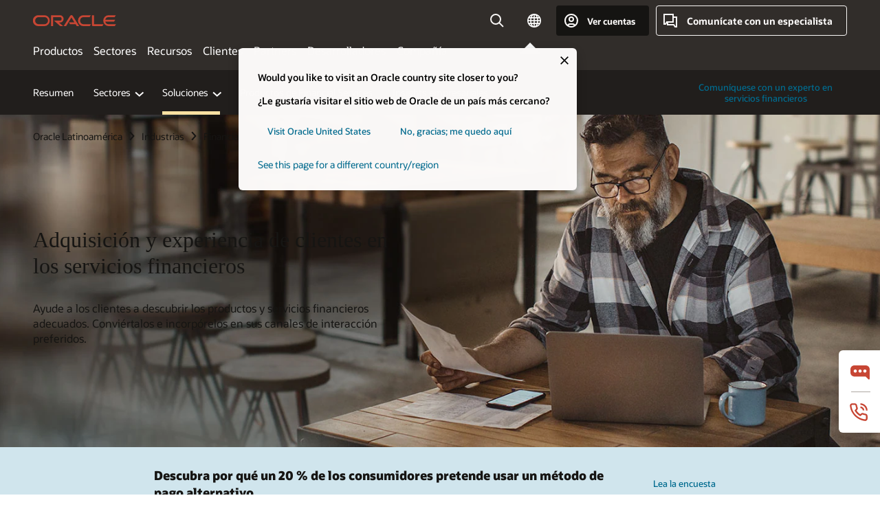

--- FILE ---
content_type: text/html; charset=UTF-8
request_url: https://www.oracle.com/latam/financial-services/cx/
body_size: 18286
content:
<!DOCTYPE html>
<html lang="es" class="no-js"><!-- start : Framework/Redwood2 -->
<!-- start : ocom/common/global/components/framework/head -->
<head>
<!-- start : ocom/common/global/components/head -->
<title>Customer Acquisition and Experience for Financial Services | Oracle América Latina</title>
<meta name="Title" content="Customer Acquisition and Experience for Financial Services | Oracle América Latina">
<meta name="Description" content="Vea cómo las marcas financieras pueden ayudar a sus clientes a descubrir fácilmente los productos más atractivos y convertir e incorporarlos en el momento que lo necesiten.">
<meta name="Keywords" content="experiencias de clientes en servicios financieros, adquisición de clientes de servicios financieros, marca financiera">
<meta name="siteid" content="latam">
<meta name="countryid" content="LATAM">
<meta name="robots" content="index, follow">
<meta name="country" content="Latin America">
<meta name="region" content="americas">
<meta name="Language" content="es">
<meta name="Updated Date" content="2021-05-26T02:16:26Z">
<script type="text/javascript">
var pageData = pageData || {};
//page info
pageData.pageInfo = pageData.pageInfo || {};
pageData.pageInfo.language = "es";
pageData.pageInfo.country = "Latin America";
pageData.pageInfo.region = "americas";
pageData.pageInfo.pageTitle = "Customer Acquisition and Experience for Financial Services | Oracle";
pageData.pageInfo.description = "Vea cómo las marcas financieras pueden ayudar a sus clientes a descubrir fácilmente los productos más atractivos y convertir e incorporarlos en el momento que lo necesiten.";
pageData.pageInfo.keywords = "experiencias de clientes en servicios financieros, adquisición de clientes de servicios financieros, marca financiera";
pageData.pageInfo.siteId = "latam";
pageData.pageInfo.countryId = "LATAM";
pageData.pageInfo.updatedDate = "2021-05-26T02:16:26Z";
</script>
<!-- start : ocom/common/global/components/seo-taxonomy-meta-data-->
<script type="text/javascript">
var pageData = pageData || {};
//taxonmy
pageData.taxonomy = pageData.taxonomy || {};
pageData.taxonomy.productServices = [];
pageData.taxonomy.industry = [];
pageData.taxonomy.region = [];
pageData.taxonomy.contentType = [];
pageData.taxonomy.buyersJourney = [];
pageData.taxonomy.revenue = [];
pageData.taxonomy.title = [];
pageData.taxonomy.audience = [];
pageData.taxonomy.persona = [];
</script>
<!-- end : ocom/common/global/components/seo-taxonomy-meta-data-->
<!-- start : ocom/common/global/components/social-media-meta-tags --><!-- F13v0 -->
<meta property="og:title" content="CX for Financial Services"/>
<meta property="og:description" content="Vea cómo las marcas financieras pueden ayudar a sus clientes a descubrir fácilmente los productos más atractivos y convertir e incorporarlos en el momento que lo necesiten."/>
<meta property="og:image" content="https://www.oracle.com/a/ocom/img/social-fs-cx-1200x630.jpg"/>
<!-- /F13v0 -->
<!-- F13v1 -->
<meta name="twitter:card" content="summary">
<meta name="twitter:title" content="CX for Financial Services">
<meta name="twitter:description" content="Vea cómo las marcas financieras pueden ayudar a sus clientes a descubrir fácilmente los productos más atractivos y convertir e incorporarlos en el momento que lo necesiten.">
<meta name="twitter:image" content="https://www.oracle.com/a/ocom/img/social-fs-cx-1200x1200.jpg">
<!-- /F13v1 -->
<!-- end : ocom/common/global/components/social-media-meta-tags -->
<!-- start : ocom/common/global/components/seo-hreflang-meta-tags --><link rel="canonical" href="https://www.oracle.com/latam/financial-services/cx/" />
<link rel="alternate" hreflang="en-US" href="https://www.oracle.com/financial-services/cx/" />
<link rel="alternate" hreflang="pt-BR" href="https://www.oracle.com/br/financial-services/cx/" />
<link rel="alternate" hreflang="zh-CN" href="https://www.oracle.com/cn/financial-services/cx/" />
<link rel="alternate" hreflang="de-DE" href="https://www.oracle.com/de/financial-services/cx/" />
<link rel="alternate" hreflang="fr-FR" href="https://www.oracle.com/fr/financial-services/cx/" />
<link rel="alternate" hreflang="en-IN" href="https://www.oracle.com/in/financial-services/cx/" />
<link rel="alternate" hreflang="ja-JP" href="https://www.oracle.com/jp/financial-services/cx/" />
<link rel="alternate" hreflang="en-GB" href="https://www.oracle.com/uk/financial-services/cx/" />
<link rel="alternate" hreflang="en-AE" href="https://www.oracle.com/ae/financial-services/cx/" />
<link rel="alternate" hreflang="ar-AE" href="https://www.oracle.com/ae-ar/financial-services/cx/" />
<link rel="alternate" hreflang="es-AR" href="https://www.oracle.com/latam/financial-services/cx/"/>
<link rel="alternate" hreflang="en-AU" href="https://www.oracle.com/au/financial-services/cx/" />
<link rel="alternate" hreflang="en-CA" href="https://www.oracle.com/ca-en/financial-services/cx/" />
<link rel="alternate" hreflang="fr-CA" href="https://www.oracle.com/ca-fr/financial-services/cx/" />
<link rel="alternate" hreflang="de-CH" href="https://www.oracle.com/de/financial-services/cx/"/>
<link rel="alternate" hreflang="fr-CH" href="https://www.oracle.com/fr/financial-services/cx/"/>
<link rel="alternate" hreflang="es-CL" href="https://www.oracle.com/latam/financial-services/cx/"/>
<link rel="alternate" hreflang="es-CO" href="https://www.oracle.com/latam/financial-services/cx/"/>
<link rel="alternate" hreflang="es-ES" href="https://www.oracle.com/es/financial-services/cx/" />
<link rel="alternate" hreflang="en-HK" href="https://www.oracle.com/apac/financial-services/cx/"/>
<link rel="alternate" hreflang="it-IT" href="https://www.oracle.com/it/financial-services/cx/" />
<link rel="alternate" hreflang="ko-KR" href="https://www.oracle.com/kr/financial-services/cx/" />
<link rel="alternate" hreflang="es-MX" href="https://www.oracle.com/latam/financial-services/cx/"/>
<link rel="alternate" hreflang="nl-NL" href="https://www.oracle.com/nl/financial-services/cx/" />
<link rel="alternate" hreflang="en-SA" href="https://www.oracle.com/sa/financial-services/cx/" />
<link rel="alternate" hreflang="ar-SA" href="https://www.oracle.com/sa-ar/financial-services/cx/" />
<link rel="alternate" hreflang="en-SG" href="https://www.oracle.com/asean/financial-services/cx/"/>
<link rel="alternate" hreflang="zh-TW" href="https://www.oracle.com/tw/financial-services/cx/" />
<link rel="alternate" hreflang="cs-CZ" href="https://www.oracle.com/europe/financial-services/cx/"/>
<link rel="alternate" hreflang="en-ID" href="https://www.oracle.com/asean/financial-services/cx/"/>
<link rel="alternate" hreflang="en-IE" href="https://www.oracle.com/europe/financial-services/cx/"/>
<link rel="alternate" hreflang="en-IL" href="https://www.oracle.com/il-en/financial-services/cx/" />
<link rel="alternate" hreflang="en-MY" href="https://www.oracle.com/asean/financial-services/cx/"/>
<link rel="alternate" hreflang="es-PE" href="https://www.oracle.com/latam/financial-services/cx/"/>
<link rel="alternate" hreflang="en-PH" href="https://www.oracle.com/asean/financial-services/cx/"/>
<link rel="alternate" hreflang="pl-PL" href="https://www.oracle.com/pl/financial-services/cx/" />
<link rel="alternate" hreflang="pt-PT" href="https://www.oracle.com/europe/financial-services/cx/"/>
<link rel="alternate" hreflang="ro-RO" href="https://www.oracle.com/europe/financial-services/cx/"/>
<link rel="alternate" hreflang="sv-SE" href="https://www.oracle.com/se/financial-services/cx/" />
<link rel="alternate" hreflang="tr-TR" href="https://www.oracle.com/tr/financial-services/cx/" />
<link rel="alternate" hreflang="en-ZA" href="https://www.oracle.com/africa/financial-services/cx/"/>
<link rel="alternate" hreflang="de-AT" href="https://www.oracle.com/de/financial-services/cx/"/>
<link rel="alternate" hreflang="en-BA" href="https://www.oracle.com/europe/financial-services/cx/"/>
<link rel="alternate" hreflang="en-BD" href="https://www.oracle.com/apac/financial-services/cx/"/>
<link rel="alternate" hreflang="en-BE" href="https://www.oracle.com/europe/financial-services/cx/"/>
<link rel="alternate" hreflang="bg-BG" href="https://www.oracle.com/europe/financial-services/cx/"/>
<link rel="alternate" hreflang="en-BH" href="https://www.oracle.com/middleeast/financial-services/cx/"/>
<link rel="alternate" hreflang="ar-BH" href="https://www.oracle.com/middleeast-ar/financial-services/cx/"/>
<link rel="alternate" hreflang="en-BZ" href="https://www.oracle.com/bz/financial-services/cx/" />
<link rel="alternate" hreflang="es-CR" href="https://www.oracle.com/latam/financial-services/cx/"/>
<link rel="alternate" hreflang="en-CY" href="https://www.oracle.com/europe/financial-services/cx/"/>
<link rel="alternate" hreflang="da-DK" href="https://www.oracle.com/europe/financial-services/cx/"/>
<link rel="alternate" hreflang="fr-DZ" href="https://www.oracle.com/africa-fr/financial-services/cx/"/>
<link rel="alternate" hreflang="en-EE" href="https://www.oracle.com/europe/financial-services/cx/"/>
<link rel="alternate" hreflang="en-EG" href="https://www.oracle.com/middleeast/financial-services/cx/"/>
<link rel="alternate" hreflang="ar-EG" href="https://www.oracle.com/middleeast-ar/financial-services/cx/"/>
<link rel="alternate" hreflang="fi-FI" href="https://www.oracle.com/europe/financial-services/cx/"/>
<link rel="alternate" hreflang="en-GH" href="https://www.oracle.com/africa/financial-services/cx/"/>
<link rel="alternate" hreflang="el-GR" href="https://www.oracle.com/europe/financial-services/cx/"/>
<link rel="alternate" hreflang="hr-HR" href="https://www.oracle.com/europe/financial-services/cx/"/>
<link rel="alternate" hreflang="hu-HU" href="https://www.oracle.com/europe/financial-services/cx/"/>
<link rel="alternate" hreflang="en-JO" href="https://www.oracle.com/middleeast/financial-services/cx/"/>
<link rel="alternate" hreflang="ar-JO" href="https://www.oracle.com/middleeast-ar/financial-services/cx/"/>
<link rel="alternate" hreflang="en-KE" href="https://www.oracle.com/africa/financial-services/cx/"/>
<link rel="alternate" hreflang="en-KW" href="https://www.oracle.com/middleeast/financial-services/cx/"/>
<link rel="alternate" hreflang="ar-KW" href="https://www.oracle.com/middleeast-ar/financial-services/cx/"/>
<link rel="alternate" hreflang="en-LK" href="https://www.oracle.com/apac/financial-services/cx/"/>
<link rel="alternate" hreflang="en-LU" href="https://www.oracle.com/europe/financial-services/cx/"/>
<link rel="alternate" hreflang="lv-LV" href="https://www.oracle.com/europe/financial-services/cx/"/>
<link rel="alternate" hreflang="fr-MA" href="https://www.oracle.com/africa-fr/financial-services/cx/"/>
<link rel="alternate" hreflang="en-NG" href="https://www.oracle.com/africa/financial-services/cx/"/>
<link rel="alternate" hreflang="no-NO" href="https://www.oracle.com/europe/financial-services/cx/"/>
<link rel="alternate" hreflang="en-NZ" href="https://www.oracle.com/nz/financial-services/cx/" />
<link rel="alternate" hreflang="en-QA" href="https://www.oracle.com/middleeast/financial-services/cx/"/>
<link rel="alternate" hreflang="ar-QA" href="https://www.oracle.com/middleeast-ar/financial-services/cx/"/>
<link rel="alternate" hreflang="sr-RS" href="https://www.oracle.com/europe/financial-services/cx/"/>
<link rel="alternate" hreflang="sl-SI" href="https://www.oracle.com/europe/financial-services/cx/"/>
<link rel="alternate" hreflang="sk-SK" href="https://www.oracle.com/europe/financial-services/cx/"/>
<link rel="alternate" hreflang="fr-SN" href="https://www.oracle.com/africa-fr/financial-services/cx/"/>
<link rel="alternate" hreflang="en-TH" href="https://www.oracle.com/asean/financial-services/cx/"/>
<link rel="alternate" hreflang="uk-UA" href="https://www.oracle.com/ua/financial-services/cx/" />
<link rel="alternate" hreflang="es-UY" href="https://www.oracle.com/latam/financial-services/cx/"/>
<link rel="alternate" hreflang="en-VN" href="https://www.oracle.com/asean/financial-services/cx/"/>
<link rel="alternate" hreflang="lt-LT" href="https://www.oracle.com/lt/financial-services/cx/" />
<meta name="altpages" content="br,cn,de,fr,in,jp,uk,ae,ae-ar,ar,au,ca-en,ca-fr,ch-de,ch-fr,cl,co,es,hk,it,kr,mx,nl,sa,sa-ar,sg,tw,cz,id,ie,il-en,my,pe,ph,pl,pt,ro,se,tr,za,at,ba,bd,be,bg,bh,bh-ar,bz,cr,cy,dk,dz,ee,eg,eg-ar,fi,gh,gr,hr,hu,jo,jo-ar,ke,kw,kw-ar,lk,lu,lv,ma,ng,no,nz,qa,qa-ar,rs,si,sk,sn,th,ua,uy,vn,lt">
<script type="text/javascript">
var pageData = pageData || {};
//page info
pageData.pageInfo = pageData.pageInfo || {};
pageData.pageInfo.altPages = "br,cn,de,fr,in,jp,uk,ae,ae-ar,ar,au,ca-en,ca-fr,ch-de,ch-fr,cl,co,es,hk,it,kr,mx,nl,sa,sa-ar,sg,tw,cz,id,ie,il-en,my,pe,ph,pl,pt,ro,se,tr,za,at,ba,bd,be,bg,bh,bh-ar,bz,cr,cy,dk,dz,ee,eg,eg-ar,fi,gh,gr,hr,hu,jo,jo-ar,ke,kw,kw-ar,lk,lu,lv,ma,ng,no,nz,qa,qa-ar,rs,si,sk,sn,th,ua,uy,vn,lt";
</script>
<!-- end : ocom/common/global/components/seo-hreflang-meta-tags -->
<!-- end : ocom/common/global/components/head -->
<meta name="viewport" content="width=device-width, initial-scale=1">
<meta http-equiv="Content-Type" content="text/html; charset=utf-8">
<!-- start : ocom/common/global/components/framework/layoutAssetHeadInfo -->
<!-- Container/Display Start -->
<!-- BEGIN: oWidget_C/_Raw-Text/Display -->
<link rel="dns-prefetch" href="https://dc.oracleinfinity.io" crossOrigin="anonymous" />
<link rel="dns-prefetch" href="https://oracle.112.2o7.net" crossOrigin="anonymous" />
<link rel="dns-prefetch" href="https://s.go-mpulse.net" crossOrigin="anonymous" />
<link rel="dns-prefetch" href="https://c.go-mpulse.net" crossOrigin="anonymous" />
<link rel="preconnect" href="https://tms.oracle.com/" crossOrigin="anonymous" />
<link rel="preconnect" href="https://tags.tiqcdn.com/" crossOrigin="anonymous" />
<link rel="preconnect" href="https://consent.trustarc.com" crossOrigin="anonymous" />
<link rel="preconnect" href="https://d.oracleinfinity.io" crossOrigin="anonymous" />
<link rel="preload" href="https://www.oracle.com/asset/web/fonts/oraclesansvf.woff2" as="font" crossOrigin="anonymous" type="font/woff2" />
<link rel="preload" href="https://www.oracle.com/asset/web/fonts/redwoodicons.woff2" as="font" crossorigin="anonymous" type="font/woff2">
<!-- END: oWidget_C/_Raw-Text/Display -->
<!-- Container/Display end -->
<!-- Container/Display Start -->
<!-- BEGIN: oWidget_C/_Raw-Text/Display -->
<!-- BEGIN CSS/JS -->
<style>
body{margin:0}
.f20w1 > section{opacity:0;filter:opacity(0%)}
.f20w1 > div{opacity:0;filter:opacity(0%)}
.f20w1 > nav{opacity:0;filter:opacity(0%)}
</style>
<script>
!function(){
var d=document.documentElement;d.className=d.className.replace(/no-js/,'js');
if(document.location.href.indexOf('betamode=') > -1) document.write('<script src="/asset/web/js/ocom-betamode.js"><\/script>');
}();
</script>
<link data-wscss href="/asset/web/css/redwood-base.css" rel="preload" as="style" onload="this.rel='stylesheet';" onerror="this.rel='stylesheet'">
<link data-wscss href="/asset/web/css/redwood-styles.css" rel="preload" as="style" onload="this.rel='stylesheet';" onerror="this.rel='stylesheet'">
<noscript>
<link href="/asset/web/css/redwood-base.css" rel="stylesheet">
<link href="/asset/web/css/redwood-styles.css" rel="stylesheet">
</noscript>
<link data-wsjs data-reqjq href="/asset/web/js/redwood-base.js" rel="preload" as="script">
<link data-wsjs data-reqjq href="/asset/web/js/redwood-lib.js" rel="preload" as="script">
<script data-wsjs src="/asset/web/js/jquery-min.js" async onload="$('head link[data-reqjq][rel=preload]').each(function(){var a = document.createElement('script');a.async=false;a.src=$(this).attr('href');this.parentNode.insertBefore(a, this);});$(function(){$('script[data-reqjq][data-src]').each(function(){this.async=true;this.src=$(this).data('src');});});"></script>
<!-- END CSS/JS -->
<!-- END: oWidget_C/_Raw-Text/Display -->
<!-- Container/Display end -->
<!-- Container/Display Start -->
<!-- BEGIN: oWidget_C/_Raw-Text/Display -->
<!-- www-us HeadAdminContainer -->
<link rel="icon" href="https://www.oracle.com/asset/web/favicons/favicon-32.png" sizes="32x32">
<link rel="icon" href="https://www.oracle.com/asset/web/favicons/favicon-128.png" sizes="128x128">
<link rel="icon" href="https://www.oracle.com/asset/web/favicons/favicon-192.png" sizes="192x192">
<link rel="apple-touch-icon" href="https://www.oracle.com/asset/web/favicons/favicon-120.png" sizes="120x120">
<link rel="apple-touch-icon" href="https://www.oracle.com/asset/web/favicons/favicon-152.png" sizes="152x152">
<link rel="apple-touch-icon" href="https://www.oracle.com/asset/web/favicons/favicon-180.png" sizes="180x180">
<meta name="msapplication-TileColor" content="#fcfbfa"/>
<meta name="msapplication-square70x70logo" content="favicon-128.png"/>
<meta name="msapplication-square150x150logo" content="favicon-270.png"/>
<meta name="msapplication-TileImage" content="favicon-270.png"/>
<meta name="msapplication-config" content="none"/>
<meta name="referrer" content="no-referrer-when-downgrade"/>
<style>
#oReactiveChatContainer1 { display:none;}
</style>
<!--Tealium embed code Start -->
<script src="https://tms.oracle.com/main/prod/utag.sync.js"></script>
<!-- Loading script asynchronously -->
<script type="text/javascript">
(function(a,b,c,d){
if(location.href.indexOf("tealium=dev") == -1) {
a='https://tms.oracle.com/main/prod/utag.js';
} else {
a='https://tms.oracle.com/main/dev/utag.js';
}
b=document;c='script';d=b.createElement(c);d.src=a;d.type='text/java'+c;d.async=true;
a=b.getElementsByTagName(c)[0];a.parentNode.insertBefore(d,a);
})();
</script>
<!--Tealium embed code End-->
<!-- END: oWidget_C/_Raw-Text/Display -->
<!-- Container/Display end -->
<!-- end : ocom/common/global/components/framework/layoutAssetHeadInfo -->

<script>(window.BOOMR_mq=window.BOOMR_mq||[]).push(["addVar",{"rua.upush":"false","rua.cpush":"false","rua.upre":"false","rua.cpre":"false","rua.uprl":"false","rua.cprl":"false","rua.cprf":"false","rua.trans":"SJ-944c9c9e-2526-48e2-a583-62b20e04cefc","rua.cook":"true","rua.ims":"false","rua.ufprl":"false","rua.cfprl":"true","rua.isuxp":"false","rua.texp":"norulematch","rua.ceh":"false","rua.ueh":"false","rua.ieh.st":"0"}]);</script>
                              <script>!function(e){var n="https://s.go-mpulse.net/boomerang/";if("False"=="True")e.BOOMR_config=e.BOOMR_config||{},e.BOOMR_config.PageParams=e.BOOMR_config.PageParams||{},e.BOOMR_config.PageParams.pci=!0,n="https://s2.go-mpulse.net/boomerang/";if(window.BOOMR_API_key="DXNLE-YBWWY-AR74T-WMD99-77VRA",function(){function e(){if(!o){var e=document.createElement("script");e.id="boomr-scr-as",e.src=window.BOOMR.url,e.async=!0,i.parentNode.appendChild(e),o=!0}}function t(e){o=!0;var n,t,a,r,d=document,O=window;if(window.BOOMR.snippetMethod=e?"if":"i",t=function(e,n){var t=d.createElement("script");t.id=n||"boomr-if-as",t.src=window.BOOMR.url,BOOMR_lstart=(new Date).getTime(),e=e||d.body,e.appendChild(t)},!window.addEventListener&&window.attachEvent&&navigator.userAgent.match(/MSIE [67]\./))return window.BOOMR.snippetMethod="s",void t(i.parentNode,"boomr-async");a=document.createElement("IFRAME"),a.src="about:blank",a.title="",a.role="presentation",a.loading="eager",r=(a.frameElement||a).style,r.width=0,r.height=0,r.border=0,r.display="none",i.parentNode.appendChild(a);try{O=a.contentWindow,d=O.document.open()}catch(_){n=document.domain,a.src="javascript:var d=document.open();d.domain='"+n+"';void(0);",O=a.contentWindow,d=O.document.open()}if(n)d._boomrl=function(){this.domain=n,t()},d.write("<bo"+"dy onload='document._boomrl();'>");else if(O._boomrl=function(){t()},O.addEventListener)O.addEventListener("load",O._boomrl,!1);else if(O.attachEvent)O.attachEvent("onload",O._boomrl);d.close()}function a(e){window.BOOMR_onload=e&&e.timeStamp||(new Date).getTime()}if(!window.BOOMR||!window.BOOMR.version&&!window.BOOMR.snippetExecuted){window.BOOMR=window.BOOMR||{},window.BOOMR.snippetStart=(new Date).getTime(),window.BOOMR.snippetExecuted=!0,window.BOOMR.snippetVersion=12,window.BOOMR.url=n+"DXNLE-YBWWY-AR74T-WMD99-77VRA";var i=document.currentScript||document.getElementsByTagName("script")[0],o=!1,r=document.createElement("link");if(r.relList&&"function"==typeof r.relList.supports&&r.relList.supports("preload")&&"as"in r)window.BOOMR.snippetMethod="p",r.href=window.BOOMR.url,r.rel="preload",r.as="script",r.addEventListener("load",e),r.addEventListener("error",function(){t(!0)}),setTimeout(function(){if(!o)t(!0)},3e3),BOOMR_lstart=(new Date).getTime(),i.parentNode.appendChild(r);else t(!1);if(window.addEventListener)window.addEventListener("load",a,!1);else if(window.attachEvent)window.attachEvent("onload",a)}}(),"".length>0)if(e&&"performance"in e&&e.performance&&"function"==typeof e.performance.setResourceTimingBufferSize)e.performance.setResourceTimingBufferSize();!function(){if(BOOMR=e.BOOMR||{},BOOMR.plugins=BOOMR.plugins||{},!BOOMR.plugins.AK){var n="true"=="true"?1:0,t="cookiepresent",a="cj3i62yxgyvem2lwr4cq-f-d29861ead-clientnsv4-s.akamaihd.net",i="false"=="true"?2:1,o={"ak.v":"39","ak.cp":"82485","ak.ai":parseInt("604074",10),"ak.ol":"0","ak.cr":9,"ak.ipv":4,"ak.proto":"h2","ak.rid":"2ecccb4c","ak.r":47369,"ak.a2":n,"ak.m":"dscx","ak.n":"essl","ak.bpcip":"18.118.143.0","ak.cport":40896,"ak.gh":"23.208.24.101","ak.quicv":"","ak.tlsv":"tls1.3","ak.0rtt":"","ak.0rtt.ed":"","ak.csrc":"-","ak.acc":"","ak.t":"1769377541","ak.ak":"hOBiQwZUYzCg5VSAfCLimQ==0xWVLEy+1JadXEnlTRimTQlM/n4iLtyCIp0Sg2ZSVxiy3mpfQhLwaEzB8Fsny4NzY5+lS5sRQcDv1WdHSI+tJkq5KnRT76uWN+9mfX6K6ycBBfZSOiabNVe2Gm6Z5fyU0W5NB/KPEJFlD1K9A+nFRFpC+lBZEihqfviYCnOowVfbaDJq/nV9M4jrpEflX2CGOLAHd88nzaCOF/38N2r7XiQ4nbRpcFalFGZmS7WCpucP21P89wMG2jiiwHS539lqz/uR0A5jocI3txDxZ4jbscxDQv68vyN6jZNSvpXot7m55zwlsKOY3ASrgGDH65QzKJnyhziKy+Ly5KCEAaa4ObeGaxofLkhJ7nsA1BTSAxJPokpd5uxlTlXFaB8b9DxsQqdm9Im33PR5F6B7CkTu5xw+3lMUb4dlwD8Z+7LTl9s=","ak.pv":"517","ak.dpoabenc":"","ak.tf":i};if(""!==t)o["ak.ruds"]=t;var r={i:!1,av:function(n){var t="http.initiator";if(n&&(!n[t]||"spa_hard"===n[t]))o["ak.feo"]=void 0!==e.aFeoApplied?1:0,BOOMR.addVar(o)},rv:function(){var e=["ak.bpcip","ak.cport","ak.cr","ak.csrc","ak.gh","ak.ipv","ak.m","ak.n","ak.ol","ak.proto","ak.quicv","ak.tlsv","ak.0rtt","ak.0rtt.ed","ak.r","ak.acc","ak.t","ak.tf"];BOOMR.removeVar(e)}};BOOMR.plugins.AK={akVars:o,akDNSPreFetchDomain:a,init:function(){if(!r.i){var e=BOOMR.subscribe;e("before_beacon",r.av,null,null),e("onbeacon",r.rv,null,null),r.i=!0}return this},is_complete:function(){return!0}}}}()}(window);</script></head><!-- end : ocom/common/global/components/framework/head -->
<!-- start : ocom/common/global/components/redwood/layoutAssetStartBodyInfo -->
<body class="f20 f20v0 rwtheme-ocean">
<!-- Container/Display Start -->
<!-- BEGIN: oWidget_C/_Raw-Text/Display -->
<!-- www-us StartBodyAdminContainer -->
<!-- END: oWidget_C/_Raw-Text/Display -->
<!-- Container/Display end -->
<div class="f20w1">
<!-- Dispatcher:null -->
<!-- BEGIN: oWidget_C/_Raw-Text/Display -->
<!-- U30v3 -->
<style>
#u30{opacity:1 !important;filter:opacity(100%) !important;position:sticky;top:0}
.u30v3{background:#3a3632;height:50px;overflow:hidden;border-top:5px solid #3a3632;border-bottom:5px solid #3a3632}
#u30nav,#u30tools{visibility:hidden}
.u30v3 #u30logo {width:121px;height: 44px;display: inline-flex;justify-content: flex-start;}
#u30:not(.u30mobile) .u30-oicn-mobile,#u30.u30mobile .u30-oicn{display:none}
#u30logo svg{height:auto;align-self:center}
.u30brand{height:50px;display:flex;flex-direction:column;justify-content:center;align-items:flex-start;max-width:1344px;padding:0 48px;margin:0 auto}
.u30brandw1{display:flex;flex-direction:row;color:#fff;text-decoration:none;align-items:center}
@media (max-width:1024px){.u30brand{padding:0 24px}}
#u30skip2,#u30skip2content{transform:translateY(-100%);position:fixed}
.rtl #u30{direction:rtl}
</style>
<section id="u30" class="u30 u30v3 pause searchv2" data-trackas="header">
<div id="u30skip2" aria-expanded="false" tabindex="-1">
<ul>
<li><a id="u30acc" href="/latam/corporate/accessibility/">Haga clic para ver nuestra política de accesibilidad</a></li>
<li><a id="u30skip2c" href="#maincontent">Saltar al contenido</a></li>
</ul>
</div>
<div class="u30w1 cwidth" id="u30w1">
<div id="u30brand" class="u30brand">
<div class="u30brandw1">
<a id="u30btitle" href="/latam/index.html" data-lbl="logo" aria-label="Home">
<div id="u30logo">
<svg class="u30-oicn-mobile" xmlns="http://www.w3.org/2000/svg" width="32" height="21" viewBox="0 0 32 21"><path fill="#C74634" d="M9.9,20.1c-5.5,0-9.9-4.4-9.9-9.9c0-5.5,4.4-9.9,9.9-9.9h11.6c5.5,0,9.9,4.4,9.9,9.9c0,5.5-4.4,9.9-9.9,9.9H9.9 M21.2,16.6c3.6,0,6.4-2.9,6.4-6.4c0-3.6-2.9-6.4-6.4-6.4h-11c-3.6,0-6.4,2.9-6.4,6.4s2.9,6.4,6.4,6.4H21.2"/></svg>
<svg class="u30-oicn" xmlns="http://www.w3.org/2000/svg"  width="231" height="30" viewBox="0 0 231 30" preserveAspectRatio="xMinYMid"><path fill="#C74634" d="M99.61,19.52h15.24l-8.05-13L92,30H85.27l18-28.17a4.29,4.29,0,0,1,7-.05L128.32,30h-6.73l-3.17-5.25H103l-3.36-5.23m69.93,5.23V0.28h-5.72V27.16a2.76,2.76,0,0,0,.85,2,2.89,2.89,0,0,0,2.08.87h26l3.39-5.25H169.54M75,20.38A10,10,0,0,0,75,.28H50V30h5.71V5.54H74.65a4.81,4.81,0,0,1,0,9.62H58.54L75.6,30h8.29L72.43,20.38H75M14.88,30H32.15a14.86,14.86,0,0,0,0-29.71H14.88a14.86,14.86,0,1,0,0,29.71m16.88-5.23H15.26a9.62,9.62,0,0,1,0-19.23h16.5a9.62,9.62,0,1,1,0,19.23M140.25,30h17.63l3.34-5.23H140.64a9.62,9.62,0,1,1,0-19.23h16.75l3.38-5.25H140.25a14.86,14.86,0,1,0,0,29.71m69.87-5.23a9.62,9.62,0,0,1-9.26-7h24.42l3.36-5.24H200.86a9.61,9.61,0,0,1,9.26-7h16.76l3.35-5.25h-20.5a14.86,14.86,0,0,0,0,29.71h17.63l3.35-5.23h-20.6" transform="translate(-0.02 0)" /></svg>
</div>
</a>
</div>
</div>
<div id="u30nav" class="u30nav" data-closetxt="Cerrar Menú" data-trackas="menu">
<nav id="u30navw1" aria-label="Principal">
<button data-lbl="products" data-navtarget="products" aria-controls="products" aria-expanded="false" class="u30navitem">Productos</button>
<button data-lbl="industries" data-navtarget="industries" aria-controls="industries" aria-expanded="false" class="u30navitem">Sectores</button>
<button data-lbl="resources" data-navtarget="resources" aria-controls="resources" aria-expanded="false" class="u30navitem">Recursos</button>
<button data-lbl="customers" data-navtarget="customers" aria-controls="customers" aria-expanded="false" class="u30navitem">Clientes</button>
<button data-lbl="partners" data-navtarget="partners" aria-controls="partners" aria-expanded="false" class="u30navitem">Partners</button>
<button data-lbl="developers" data-navtarget="developers" aria-controls="developers" aria-expanded="false" class="u30navitem">Desarrolladores</button>
<button data-lbl="company" data-navtarget="company" aria-controls="company" aria-expanded="false" class="u30navitem">Compañía</button>
</nav>
</div>
<div id="u30tools" class="u30tools">
<div id="u30search">
<div id="u30searchw1">
<div id="u30searchw2">
<form name="u30searchForm" id="u30searchForm" data-contentpaths="/content/Web/Shared/Auto-Suggest Panel Event" method="get" action="https://search.oracle.com/lad/results">
<div class="u30s1">
<button id="u30closesearch" aria-label="Cerrar búsqueda" type="button">
<span>Cerrar búsqueda</span>
<svg width="9" height="14" viewBox="0 0 9 14" fill="none" xmlns="http://www.w3.org/2000/svg"><path d="M8 13L2 7L8 1" stroke="#161513" stroke-width="2"/></svg>
</button>
<span class="u30input">
<div class="u30inputw1">
<input id="u30input" name="q" value="" type="text" placeholder="Buscar" autocomplete="off" aria-autocomplete="both" aria-label="Buscar en Oracle.com" role="combobox" aria-expanded="false" aria-haspopup="listbox" aria-controls="u30searchw3">
</div>
<input type="hidden" name="size" value="10">
<input type="hidden" name="page" value="1">
<input type="hidden" name="tab" value="all">
<span id="u30searchw3title" class="u30visually-hidden">Buscar en Oracle.com</span>
<div id="u30searchw3" data-pagestitle="ENLACES SUGERIDOS" data-autosuggesttitle="BÚSQUEDAS SUGERIDAS" data-allresultstxt="Todos los resultados para" data-allsearchpath="https://search.oracle.com/lad/results?q=u30searchterm&size=10&page=1&tab=all" role="listbox" aria-labelledby="u30searchw3title">
<ul id="u30quicklinks" class="autocomplete-items" role="group" aria-labelledby="u30quicklinks-title">
<li role="presentation" class="u30auto-title" id="u30quicklinks-title">ENLACES RÁPIDOS</li>
<li role="option"><a href="/latam/cloud/" data-lbl="quick-links:oci">Oracle Cloud Infrastructure</a></li>
<li role="option"><a href="/latam/applications/" data-lbl="quick-links:applications">Oracle Fusion Cloud Applications</a></li>
<li role="option"><a href="/latam/database/technologies/" data-lbl="quick-links:database">Oracle Database</a></li>
<li role="option"><a href="/latam/java/technologies/downloads/" data-lbl="quick-links:download-java">Descargar Java</a></li>
<li role="option"><a href="/latam/careers/" data-lbl="quick-links:careers">Trabaja en Oracle</a></li>
</ul>
</div>
<span class="u30submit">
<input class="u30searchbttn" type="submit" value="Enviar búsqueda">
</span>
<button id="u30clear" type="reset" aria-label="Clear Search">
<svg width="20" height="20" viewBox="0 0 20 20" aria-hidden="true" fill="none" xmlns="http://www.w3.org/2000/svg"><path d="M7 7L13 13M7 13L13 7M19 10C19 14.9706 14.9706 19 10 19C5.02944 19 1 14.9706 1 10C1 5.02944 5.02944 1 10 1C14.9706 1 19 5.02944 19 10Z" stroke="#161513" stroke-width="2"/></svg>
</button>
</span>
</div>
</form>
<div id="u30announce" data-alerttxt="sugerencias encontradas para navegar usar flechas arriba y abajo" class="u30visually-hidden" aria-live="polite"></div>
</div>
</div>
<button class="u30searchBtn" id="u30searchBtn" type="button" aria-label="Abrir campo de búsqueda" aria-expanded="false">
<span>Buscar</span>
<svg xmlns="http://www.w3.org/2000/svg" viewBox="0 0 24 24" width="24" height="24"><path d="M15,15l6,6M17,10a7,7,0,1,1-7-7A7,7,0,0,1,17,10Z"/></svg>
</button>
</div>
<!-- ACS -->
<span id="ac-flag">
<a class="flag-focus" href="/latam/countries-list.html#countries" data-ajax="true" rel="lightbox" role="button">
<span class="sr-only">Country</span>
<img class="flag-image" src="" alt=""/>
<svg class="default-globe" alt="Country" width="20" height="20" viewBox="0 0 20 20" fill="none" xmlns="http://www.w3.org/2000/svg" xmlns:xlink="http://www.w3.org/1999/xlink">
<rect width="20" height="20" fill="url(#pattern0)"/>
<defs>
<pattern id="pattern0" patternContentUnits="objectBoundingBox" width="1" height="1">
<use xlink:href="#image0_1_1830" transform="translate(-0.166667 -0.166667) scale(0.0138889)"/>
</pattern>
<image alt="" id="image0_1_1830" width="96" height="96" xlink:href="[data-uri]"/>
</defs>
</svg>
</a>
</span>
<!-- ACS -->
<div id="u30-profile" class="u30-profile">
<button id="u30-flyout" data-lbl="sign-in-account" aria-expanded="false">
<svg xmlns="http://www.w3.org/2000/svg" viewBox="0 0 24 24" width="24" height="24"><path d="M17,19.51A3,3,0,0,0,14,17H10a3,3,0,0,0-3,2.51m9.92,0a9,9,0,1,0-9.92,0m9.92,0a9,9,0,0,1-9.92,0M15,10a3,3,0,1,1-3-3A3,3,0,0,1,15,10Z"/></svg>
<span class="acttxt">Ver cuentas</span>
</button>
<div id="u30-profilew1">
<button id="u30actbck" aria-label="Cierre de la cuenta flyout"><span class="u30actbcktxt">Atrás</span></button>
<div class="u30-profilew2">
<span class="u30acttitle">Cuenta de Cloud</span>
<a href="/latam/cloud/sign-in.html" class="u30darkcta u30cloudbg" data-lbl="sign-in-to-cloud">Iniciar sesión en Cloud</a>
<a href="/latam/cloud/free/" class="u30lightcta" data-lbl="try-free-cloud-trial">Registrarse para el Modo Gratuito de Cloud</a>
</div>
<span class="u30acttitle">Cuenta de Oracle</span>
<ul class="u30l-out">
<li><a href="https://www.oracle.com/webapps/redirect/signon?nexturl=" data-lbl="profile:sign-in-account" class="u30darkcta">Iniciar sesión</a></li>
<li><a href="https://profile.oracle.com/myprofile/account/create-account.jspx" data-lbl="profile:create-account" class="u30lightcta">Crear una cuenta</a></li>
</ul>
<ul class="u30l-in">
<li><a href="/latam/corporate/contact/help.html" data-lbl="help">Ayuda</a></li>
<li><a href="javascript:sso_sign_out();" id="u30pfile-sout" data-lbl="signout">Cerrar sesión</a></li>
</ul>
</div>
</div>
<div class="u30-contact">
<a href="/latam/corporate/contact/" data-lbl="contact-us" title="Comunícate con un especialista"><span>Comunícate con un especialista</span></a>
</div>
<a href="/latam/global-menu-v2/" id="u30ham" role="button" aria-expanded="false" aria-haspopup="true" aria-controls="u30navw1">
<svg xmlns="http://www.w3.org/2000/svg" width="24" height="24" viewBox="0 0 24 24">
<title>Menú</title>
<path d="M16,4 L2,4" class="p1"></path>
<path d="M2,12 L22,12" class="p2"></path>
<path d="M2,20 L16,20" class="p3"></path>
<path d="M0,12 L24,12" class="p4"></path>
<path d="M0,12 L24,12" class="p5"></path>
</svg>
<span>Menú</span>
</a>
</div>
</div>
<script>
var u30min = [722,352,0,0];
var u30brsz = new ResizeObserver(u30 => {
document.getElementById("u30").classList.remove("u30mobile","u30tablet","u30notitle");
let u30b = document.getElementById("u30brand").offsetWidth,
u30t = document.getElementById("u30tools").offsetWidth ;
u30v = document.getElementById("u30navw1");
u30w = document.getElementById("u30w1").offsetWidth - 48;
if((u30b + u30t) > u30min[0]){
u30min[2] = ((u30b + u30t) > 974) ? u30b + u30t + 96 : u30b + u30t + 48;
}else{
u30min[2] = u30min[0];
}
u30min[3] = ((u30b + 112) > u30min[1]) ? u30min[3] = u30b + 112 : u30min[3] = u30min[1];
u30v.classList.add("u30navchk");
u30min[2] = (u30v.lastElementChild.getBoundingClientRect().right > u30min[2]) ? Math.ceil(u30v.lastElementChild.getBoundingClientRect().right) : u30min[2];
u30v.classList.remove("u30navchk");
if(u30w <= u30min[3]){
document.getElementById("u30").classList.add("u30notitle");
}
if(u30w <= u30min[2]){
document.getElementById("u30").classList.add("u30mobile");
}
});
var u30wrsz = new ResizeObserver(u30 => {
let u30n = document.getElementById("u30navw1").getBoundingClientRect().height,
u30h = u30[0].contentRect.height;
let u30c = document.getElementById("u30").classList,
u30w = document.getElementById("u30w1").offsetWidth - 48,
u30m = "u30mobile",
u30t = "u30tablet";
if(u30c.contains("navexpand") && u30c.contains(u30m) && u30w > u30min[2]){
if(!document.querySelector("button.u30navitem.active")){
document.getElementById("u30ham").click();
}
u30c.remove(u30m);
if(document.getElementById("u30").getBoundingClientRect().height > 80){
u30c.add(u30t);
}else{
u30c.remove(u30t);
}
}else if(u30w <= u30min[2]){
if(getComputedStyle(document.getElementById("u30tools")).visibility != "hidden"){
u30c.add(u30m);
u30c.remove(u30t);
}
}else if(u30n < 30 && u30h > 80){
u30c.add(u30t);
u30c.remove(u30m);
}else if(u30n > 30){
u30c.add(u30m);
u30c.remove(u30t);
}else if(u30n < 30 && u30h <= 80){
u30c.remove(u30m);
if(document.getElementById("u30").getBoundingClientRect().height > 80){
u30c.add(u30t);
}else{
u30c.remove(u30t);
}
}
});
u30brsz.observe(document.getElementById("u30btitle"));
u30wrsz.observe(document.getElementById("u30"));
</script>
</section>
<!-- /U30v3 -->
<!-- END: oWidget_C/_Raw-Text/Display -->
<!-- end : ocom/common/global/components/redwood/layoutAssetStartBodyInfo -->
<!--  Start : ocom/common/global/components/ct12-content-tabs -->
<!-- CT12v0 -->
<nav class="ct12 ct12v0" data-moretxt="More" data-ocomid="ct12">
<div class="ct12w1 cwidth">
<div class="ct12w2">
<ul>
<li><div><a href="/latam/financial-services/">Resumen </a></div></li>
<li>
<div>
<span>Sectores</span>
<span class="ct12w6">
<ul>
<li><span><a href="/latam/financial-services/banking/retail-banking/">Retail Banking</a></span></li>
<li><span><a href="/latam/financial-services/banking/corporate-banking/">Banca corporativa</a></span></li>
<li><span><a href="/latam/financial-services/banking/core-banking/">Banca básica</a></span></li>
<li><span><a href="/latam/financial-services/insurance/life-annuity/">Life Insurance</a></span></li>
<li><span><a href="/latam/financial-services/insurance/healthcare-payers/">Health Insurance</a></span></li>
</ul>
</span>
</div>
</li>
<li class="ct12current">
<div>
<span>Soluciones</span>
<span class="ct12w6">
<ul>
<li><span><a href="/latam/financial-services/aml-financial-crime-compliance/">AML y Cumplimiento de Delitos Financieros</a></span></li>
<li><span><a href="/latam/financial-services/banking/">Banking</a></span></li>
<li><span><a href="/latam/financial-services/banking/banking-payments/">Pagos</a></span></li>
<li><span><a href="/latam/financial-services/banking/asset-finance/">Lending and Leasing</a></span></li>
<li><span><a href="/latam/financial-services/analytics/">Riesgos y finanzas</a></span></li>
<li><span><a href="/latam/financial-services/cloud/">Cloud Infrastructure</a></span></li>
<li><span><a href="/latam/financial-services/revenue-management-pricing/">Gestión de ingresos</a></span></li>
<li><span><a href="/latam/financial-services/hcm/">Human Capital Management</a></span></li>
<li><span><a href="/latam/financial-services/insurance/">Seguros</a></span></li>
<li><span><a href="/latam/financial-services/cx/">Customer Acquisition and Experience</a></span></li>
</ul>
</span>
</div>
</li>
<li><div><a href="/latam/financial-services/products/">Productos de Financial Services</a></div></li>
<li><div><a href="/latam/financial-services/insights/">Insights empresariales</a></div></li>
</ul>
</div>
<div class="ct12w4">
<!-- Dispatcher:null -->
<!-- BEGIN: oWidget_C/_Raw-Text/Display -->
<div class="obttns">
<div class="o-hf">
<a href="https://go.oracle.com/LP=110048?elqCampaignId=262594" data-cxdtrack=":ow:o:s:nav:::FSCXPageTopNav" data-adbtrack="BUMK200611P00073C0011:ow:o:s:nav:::FSCXPageTopNav" data-lbl="fs-customer-navbar:contact"><span>Comuníquese con un experto en servicios financieros</span></a>
</div>
</div>
<!-- END: oWidget_C/_Raw-Text/Display -->
</div>
</div>
</nav>
<!-- /CT12v0 -->
<!--  end : ocom/common/global/components/ct12-content-tabs -->
<!-- widgetType = PageTitleBannerV2 -->
<!-- ptbWidget = true -->
<!-- ptbWidget = true -->
<!-- BEGIN:  oWidget_C/PageTitleBannerV2/Display -->
<!-- RH03v2 -->
<section class="rh03 rh03v4 rw-theme-140bg" data-bgimg="/a/ocom/img/rh03full-fs-cx-hero.jpg" data-trackas="rh03" data-ocomid="rh03">
<div class="rh03w1 cwidth">
<div class="rh03bc">
<!--BREADCRUMBS-->
<div class="rh03bc1">
<ol>
<li><a href="https://www.oracle.com/lad/index.html">Oracle Latinoamérica</a></li>
<li><a href="/latam/industries/">Industrias</a></li>
<li><a href="/latam/financial-services/">Financial Services</a></li>
</ol>
</div>
<!-- breadcrumb schema -->
<!-- Display SEO Metadata -->
<script type="text/javascript">
var pageData = pageData || {};
//page info
pageData.pageInfo = pageData.pageInfo || {};
pageData.pageInfo.breadCrumbs = "Oracle Latinoamérica / Industrias / Financial Services";
</script>
<script type="application/ld+json">
{
"@context": "https://schema.org",
"@type": "BreadcrumbList",
"itemListElement":
[
{ "@type": "ListItem", "position": 1, "name": "Oracle Latinoamérica", "item": "https://www.oracle.comhttps://www.oracle.com/lad/index.html" },	{ "@type": "ListItem", "position": 2, "name": "Industrias", "item": "https://www.oracle.com/latam/industries/" },	{ "@type": "ListItem", "position": 3, "name": "Financial Services", "item": "https://www.oracle.com/latam/financial-services/" }
]
}
</script>
</div>
<!-- Widget - 1 -->
<!-- Dispatcher:null -->
<!-- BEGIN: oWidget_C/_Raw-Text/Display -->
<!-- RH03v3 -->
<div class="herotitle">
<h1 class="rh03head">Adquisición y experiencia de clientes en los servicios financieros</h1>
<p class="rh03dt">Ayude a los clientes a descubrir los productos y servicios financieros adecuados. Conviértalos e incorpórelos en sus canales de interacción preferidos.</p>
</div>
<!-- /RH03v3 -->
<!-- END: oWidget_C/_Raw-Text/Display -->
</div>
</section>
<!-- /RH03v2 -->
<!-- END:  oWidget_C/PageTitleBannerV2/Display -->
<!-- start : ocom/common/global/components/compass/related-widgets -->
<!-- Dispatcher:null -->
<!-- BEGIN: oWidget_C/_Raw-Text/Display -->
<!-- RC11v0 -->
<section class="rc11 rc11v0 rw-theme-40bg" data-trackas="rc11" data-ocomid="rc11">
<div class="rc11w1 cwidth">
<div class="rc11w2">
<p>Descubra por qué un 20 % de los consumidores pretende usar un método de pago alternativo.</p>
<div class="obttns">
<div>
<a href="/latam/industries/financial-services/banking/global-retail-banking-consumer-report/" data-lbl="global-retail-banking-consumer-report:survey">Lea la encuesta</a>
</div>
</div>
</div>
</div>
</section>
<!-- /RC11v0 -->
<!-- END: oWidget_C/_Raw-Text/Display -->
<!-- Dispatcher:null -->
<!-- BEGIN: oWidget_C/_Raw-Text/Display -->
<!-- RC64v1 -->
<section class="rc64 rc64v1 cpad rw-neutral-00bg" data-trackas="rc64" data-ocomid="rc64">
<div class="rc64w1 cwidth">
<header class="rw-ctitle">
<h2 class="rw-ptitle">Descubra cómo las marcas financieras están usando Oracle para entregar experiencias personalizadas </h2>
<ul><li><a href="/latam/customers/?industry=ind-finsvc~ind-insur" data-lbl="explore-more-customer-stories">Explore más casos de clientes</a></li></ul>
</header>
<ul class="rc64nav">
<li><a data-target="rc64panel_1" class="active" href="#payoneer" data-lbl="payoneer"><span>Payoneer</span><div class="rw-logo rw-logo-centered"><img data-src="/a/ocom/img/customerlogo-payoneer-blk.svg" alt="Payoneer"></div></a></li>
<li><a data-target="rc64panel_2" href="#bank-guam" data-lbl="bank-guam"><span>Bank of Guam</span><div class="rw-logo rw-logo-centered"><img data-src="/a/ocom/img/customerlogo-bankofguam-blk.svg" alt="Bank of Guam"></div></a></li>
<li><a data-target="rc64panel_3" href="#australian" data-lbl="australian-finance-group"><span>Australian Finance Group</span><div class="rw-logo rw-logo-centered"><img data-src="/a/ocom/img/customerlogo-australianfinancegroup-blk.svg" alt="Australian Finance Group"></div></a></li>
<li><a data-target="rc64panel_4" href="#keybank" data-lbl="keybank"><span>KeyBank</span><div class="rw-logo rw-logo-centered"><img data-src="/a/ocom/img/customerlogo-keybank-blk.svg" alt="KeyBank"></div></a></li>
<li><a data-target="rc64panel_5" href="#aman-bank" data-lbl="aman-bank"><span>Aman Bank</span><div class="rw-logo rw-logo-centered"><img data-src="/a/ocom/img/customerlogo-amanbank-blk.png" alt="Aman Bank"></div></a></li>
</ul>
</div>
<div class="rc64w2">
<div class="rc64w3 active" data-target="rc64panel_1" data-bgimg="/a/ocom/img/rc64-fs-cx-payoneer.jpg" alt="Payoneer">
<div class="rc64w4 cwidth">
<div class="rc64w5 rw-scrim-neutral-140bg">
<h5>Payoneer entrega experiencias personales a escala global</h5>
<div class="obttns">
<div class="obttn">
<a href="/latam/customers/payoneer/" data-lbl="payoneer:story">Lea el caso de Payoneer</a>
</div>
</div>
</div>
</div>
</div>
<div class="rc64w3" data-target="rc64panel_2" data-bgimg="/a/ocom/img/rc64-fs-cx-bank-guam.jpg" alt="Bank of Guam">
<div class="rc64w4 cwidth">
<div class="rc64w5 rw-scrim-neutral-10bg">
<h5>Bank of Guam usa los datos de múltiples canales para mejorar el servicio al cliente y aumentar las ventas</h5>
<div class="obttns">
<div class="obttn">
<a href="/latam/customers/bank-of-guam/" data-lbl="bank-of-guam:story">Lea el caso de Bank of Guam</a>
</div>
</div>
</div>
</div>
</div>
<div class="rc64w3" data-target="rc64panel_3" data-bgimg="/a/ocom/img/rc64-fs-cx-australian-finance.jpg" alt="Australian Finance Group">
<div class="rc64w4 cwidth">
<div class="rc64w5 rw-scrim-neutral-140bg">
<h5>Australian Finance Group duplica la capacidad de innovación y entrega nuevos servicios</h5>
<div class="obttns">
<div class="obttn">
<a href="/latam/customers/afg-1-erp-cl/" data-lbl="afg:story">Lea el caso de Australian Finance Group</a>
</div>
</div>
</div>
</div>
</div>
<div class="rc64w3" data-target="rc64panel_4" data-bgimg="/a/ocom/img/rc64-fs-cx-keybank.jpg" alt="KeyBank">
<div class="rc64w4 cwidth">
<div class="rc64w5 rw-scrim-neutral-140bg">
<h5>KeyBank redefine la experiencia del cliente digital y gana el Premio al Banco Modelo de Celent</h5>
<div class="obttns">
<div class="obttn">
<a href="https://blogs.oracle.com/financialservices/post/keybank-wins-celent-model-bank-2019-award-for-its-digital-platform-transformation-with-oracle" data-lbl="keybank-celent:blog">Lea el caso de KeyBank</a>
</div>
</div>
</div>
</div>
</div>
<div class="rc64w3" data-target="rc64panel_5" data-bgimg="/a/ocom/img/rc64-fs-cx-aman-bank.jpg" alt="Aman Bank">
<div class="rc64w4 cwidth">
<div class="rc64w5 rw-scrim-neutral-10bg">
<h5>Aman Bank aumenta las tasas de respuesta de los clientes en un 30 % y reduce los costos operativos</h5>
<div class="obttns">
<div class="obttn">
<a href="/latam/customers/aman-bank-1-service-cloud/" data-lbl="aman-bank:story">Lea el caso de Aman Bank</a>
</div>
</div>
</div>
</div>
</div>
</div>
</section>
<!-- /RC64v1 -->
<!-- END: oWidget_C/_Raw-Text/Display -->
<!-- Dispatcher:null -->
<!-- BEGIN: oWidget_C/_Raw-Text/Display -->
<!-- RC77v1 -->
<section class="rc77 rc77v1 rw-neutral-10bg rw-pattern6 rw-pattern-10p cpad" data-trackas="rc77">
<div class="rc77w1 cwidth">
<header class="rw-ctitle-center">
<h2 class="rw-ptitle">Convierta los datos de los clientes en experiencias increíbles</h2>
</header>
<div class="col-framework col2 col-gutters col-justified col-top">
<div class="col-w1">
<div class="col-item">
<div class="col-item-w1">
<div class="rc77info">
<h4>Entregue experiencias coherentes, oportunas y personalizadas a lo largo de todos los puntos de contacto</h4>
<p>Haga que cada interacción con el cliente importe al conectar todos los datos de negocio de publicidad, marketing, ventas, comercio y servicio mientras cumple con todas las normas y los reglamentos del sector financiero.</p>
<a href="//www.oracle.com/webfolder/s/quicktours/cx/pt-cx-financial-services/index.html" target="_blank" data-lbl="pt-cx-financial-services:explore">Explore Customer Experience Solutions en acción</a>
</div>
</div>
</div>
<div class="col-item">
<div class="col-item-w1">
<div class="rc77info">
<h4>Atraiga, incorpore y atienda a sus clientes a través de todos los canales</h4>
<p>Cree las experiencias digitales que harán que sus clientes personales vuelvan y que sus clientes corporativos exigen. Permita que realicen transacciones y descubran nuevos productos en sus canales preferidos.</p>
<a href="/latam/industries/financial-services/banking/digital-experience.html" data-lbl="digital-experience:explore">Explore Digital Banking Experience</a>
</div>
</div>
</div>
</div>
<div class="col-w1">
<div class="col-item">
<div class="col-item-w1">
<div class="rc77info">
<h4>Combine los datos de marketing y de los clientes para crear ofertas dirigidas en tiempo real</h4>
<p>Conecte los comportamientos de los clientes, las transacciones y las demografías a través de las aplicaciones de marketing, ventas, servicio y del área de operaciones para crear la siguiente gran experiencia.</p>
<a href="/latam/cx/marketing/" data-lbl="cx-marketing:explore">Explore Oracle Marketing</a>
</div>
</div>
</div>
<div class="col-item">
<div class="col-item-w1">
<div class="rc77info">
<h4>Entregue un servicio al cliente coherente e inteligente, en cualquier momento</h4>
<p>Equilibre un servicio al cliente de autoservicio y asistido que solucione los problemas de manera más rápida y genere relaciones significativas en los canales de interacción preferidos por los clientes.</p>
<a href="/latam/cx/service/" data-lbl="cx-service:explore">Explore Oracle Service</a>
</div>
</div>
</div>
</div>
</div>
</div>
</section>
<!-- /RC77v1 -->
<!-- END: oWidget_C/_Raw-Text/Display -->
<!-- Dispatcher:null -->
<!-- BEGIN: oWidget_C/_Raw-Text/Display -->
<!-- RC39v4 -->
<section class="rc39 rc39v4 rc39flex cpad bgimg" data-bgimg="/a/ocom/img/rc39v4-industry-quote.jpg" alt="Keybank  quote image">
<div class="rc39w1 cwidth">
<div class="rc39w2 cwidth-10">
<div class="rc39w5 rc39full">
<div class="rw-logo">
<img data-src="/a/ocom/img/customerlogo-keybank-blk.svg" alt="Logotipo de Keybank">
</div>
<div class="rc39w3 rc39quote">
<p>“Uno de nuestros pilares estratégicos es digitalizar la gran empresa para converger con nuestros clientes donde ellos nos necesitan. Queremos originar todas nuestras capacidades… de manera digital”.</p>
</div>
<div class="rc39w4">
<h4>Amy Brady</h4>
<p>Directora de informática y vicepresidenta ejecutiva, Keybank</p>
</div>
</div>
</div>
</div>
</section>
<!-- /RC39v4 -->
<!-- END: oWidget_C/_Raw-Text/Display -->
<!-- Dispatcher:null -->
<!-- BEGIN: oWidget_C/_Raw-Text/Display -->
<!-- RC29v0 -->
<section class="rc29 rc29v0" data-trackas="rc29" data-lbl="blogs:">
<div class="rc29w1">
<div class="col-framework col2">
<div class="col-w1">
<div class="col-item cpad cwidth rw-neutral-10bg" data-bgimg="/a/ocom/img/rc29-bgsw-blogs-dynamic.png">
<h3>Definir la plataforma de datos de los clientes y por qué debiera importarle</h3>
<em>Abbas Makhdum, director de Marketing de Productos, Oracle</em>
<p>Conecte los comportamientos de los clientes, sus intereses y las transacciones a lo largo de las aplicaciones de marketing, ventas, servicio, finanzas, ERP y cadena de suministro para crear la siguiente gran experiencia.</p>
<a class="rc29lnk" href="https://blogs.oracle.com/cx/defining-the-customer-data-platform-and-why-you-should-care" data-lbl="featured-blog:read-the-complete-post">Lea la nota completa</a>
</div>
<div class="col-item cwidth cpad cwidth rw-neutral-30bg" data-bgimg="/a/ocom/img/rc29-bgne-blogs-updated.png">
<h4>Más información en el blog</h4>
<ul>
<li>
<strong>5 de febrero del 2021</strong>
<a href="https://blogs.oracle.com/financialservices/post/breaking-down-digital-banking-transformation-why-its-time-to-revise-the-traditional-rules" data-lbl="blog-1:breaking-down-digital-banking">Descomponer la transformación de la banca digital</a>
</li>
<li>
<strong>21 de diciembre del 2020</strong>
<a href="https://blogs.oracle.com/financialservices/post/why-millennials-gen-z-prefer-to-bank-like-boomers " data-lbl="blog-2:why-millennials-gen-z">Por qué los milénicos y la generación Z prefieren usar la banca como la generación del baby boom</a>
</li>
<li>
<strong>1 de diciembre del 2020</strong>
<a href="https://blogs.oracle.com/financialservices/post/share-information-be-safe-and-fight-financial-crime-the-rundown-on-homomorphic-encryption" data-lbl="blog-3:financial-crime-the-rundown">Comparta información, protéjase y luche contra los delitos financieros: el cifrado homomórfico en resumen</a>
</li>
<li>
<strong>7 de agosto del 2020</strong>
<a href="https://blogs.oracle.com/financialservices/post/human-machine-partnership-re-invigorating-trust-and-re-defining-engagement" data-lbl="blog-4:human-machine-partnership">Relación entre hombre y máquina: revitalizar la confianza y redefinir la interacción</a>
</li>
</ul>
<a class="rc29lnk" href="https://blogs.oracle.com/cx/" data-lbl="blog-view-all:lorem-ipsum">Explore todas las notas sobre Customer Acquisition and Experience</a>
</div>
</div>
</div>
</div>
</section>
<!-- /RC29v0 -->
<!-- END: oWidget_C/_Raw-Text/Display -->
<!-- Dispatcher:null -->
<!-- BEGIN: oWidget_C/_Raw-Text/Display -->
<!-- RC30v0 -->
<section class="rc30 rc30v0 cpad o-bgimg" data-trackas="rc30" data-ocomid="rc30" data-lbl="resources:">
<div class="rc30w1 cwidth">
<h3>Encuentre recursos y más</h3>
<div class="rc30w2">
<form class="oform rc30mobnav">
<span class="oform-w1">
<span class="oselect">
<select name="f4">
<option value="#rc30category-1">Información y noticias</option>
<option value="#rc30category-2">Comparta sus conocimientos</option>
</select>
</span>
</span>
</form>
</div>
<div class="rc30w3">
<div class="rc30w4 rc30pane" id="rc30category-1" data-lbl="insights-news:">
<div class="col-framework col2">
<div class="col-w1">
<div class="col-item rw-neutral-30bg">
<div class="col-item-w1 rc30w10">
<div class="rc30w5">
<div class="rc30w6"><img data-src="/a/ocom/img/rc30v0-community-sm-r1.jpg" alt="Información y noticias" /></div>
</div>
<div class="rc30w5">
<h4>Banca abierta: la carrera por entregar una banca como servicio</h4>
<p>Entrevista y estudio a fondo de MIT Review y Oracle: Comprenda cómo el sector está interpretando la banca abierta y las oportunidades disponibles.</p>
<div><a href="https://go.oracle.com/LP=74423?elqCampaignId=139543" data-cxdtrack=":ow:o:p:po:::" data-adbtrack="BUMK180124P00052:ow:o:p:po" data-lbl="banking-experience">Cree nuevas experiencias bancarias</a></div>
</div>
</div>
</div>
<div class="col-item rw-neutral-40bg">
<div class="col-item-w1 rc30w11">
<h4>Más información</h4>
<ul class="icn-ulist">
<li class="icn-chevron-right"><a href="/latam/industries/financial-services/banking/digital-banking-virtual-banks-data-driven-strategies.html" data-lbl="digital-banking-virtual-banks">Más allá de digital: estrategias centradas en los datos para crecer, escalar y lucrar</a></li>
<li class="icn-file-pdf"><a href="/latam/a/ocom/docs/applications/cx/impact-cx-data-issues-fs-companies.pdf" data-lbl="impact-cx-data-issues-fs" target="_blank">Tendencias en la experiencia del cliente y el impacto en los servicios financieros (PDF)</a></li>
</ul>
</div>
</div>
</div>
</div>
</div>
<div class="rc30w4 rc30pane" id="rc30category-2" data-lbl="share-knowledge:">
<div class="col-framework col2">
<div class="col-w1">
<div class="col-item rw-neutral-30bg">
<div class="col-item-w1 rc30w10">
<div class="rc30w5">
<div class="rc30w6"><img data-src="/a/ocom/img/rc30v0-support-sm-r1.jpg" alt="comparta sus conocimientos" /></div>
</div>
<div class="rc30w5">
<h4>Oracle Cloud Applications</h4>
<p>Logre comprender a los clientes en todas las relaciones, digitalice completamente todos los procesos y ofrezca servicios financieros conectados completos. Entregue los préstamos y el capital de manera más rápida, garantice el bienestar financiero para las personas, junto con rentabilidad y crecimiento para las empresas.</p>
<div><a href="/latam/industries/financial-services/banking/" data-lbl="fs-banking">Redefina la cadena de valor</a></div>
</div>
</div>
</div>
<div class="col-item rw-neutral-40bg">
<div class="col-item-w1 rc30w11">
<h4>Información adicional</h4>
<ul class="icn-ulist">
<li class="icn-chevron-right"><a href="/latam/cx/platform/" data-lbl="cx-platform">Oracle Cloud CX Platform</a></li>
</ul>
</div>
</div>
</div>
</div>
</div>
</div>
</div>
</section>
<!-- /RC30v0 -->
<!-- END: oWidget_C/_Raw-Text/Display -->
<!-- end : ocom/common/global/components/compass/related-widgets -->
<!-- start : ocom/common/global/components/framework/layoutAssetEndBodyInfo -->
<!-- Dispatcher:null -->
<!-- BEGIN: oWidget_C/_Raw-Text/Display -->
<!-- U10v6 -->
<footer id="u10" class="u10 u10v6" data-trackas="ffooter" type="redwood" data-ocomid="u10" data-a11y="true">
<nav class="u10w1" aria-label="Footer">
<div class="u10w2">
<div class="u10w3">
<div class="u10ttl" id="resourcesfor">Recursos para</div>
<ul>
<li><a data-lbl="resources-for:career" href="/latam/careers/">Oportunidades profesionales</a></li>
<li><a data-lbl="resources-for:developers" href="/latam/developer/">Desarrolladores</a></li>
<li><a data-lbl="resources-for:investors" href="https://investor.oracle.com/home/default.aspx">Inversionistas</a></li>
<li><a data-lbl="resources-for:partners" href="/latam/partner/">Socios</a></li>
<li><a data-lbl="resources-for:researchers" href="/latam/research/">Investigadores</a></li>
<li><a data-lbl="resources-for:students-educators" href="https://academy.oracle.com/en/oa-web-overview.html">Estudiantes y educadores</a></li>
</ul>
</div>
</div>
<div class="u10w2">
<div class="u10w3">
<div class="u10ttl" id="whyoracle">Por qué usar Oracle</div>
<ul>
<li><a data-lbl="why-oracle:analyst-reports" href="/latam/corporate/analyst-reports/">Informes de analistas</a></li>
<li><a data-lbl="why-oracle:gartner-mq-erp-cloud" href="/latam/erp/what-is-erp/best-erp/">El mejor ERP basado en la nube</a></li>
<li><a data-lbl="why-oracle:cloud-economics" href="/latam/cloud/economics/">Economía de la nube</a></li>
<li><a data-lbl="why-oracle:corporate-responsibility" href="/latam/social-impact/">Impacto social</a></li>
<li><a data-lbl="why-oracle:culture-inclusion" href="/latam/careers/culture-inclusion/">Cultura e inclusión</a></li>
<li><a data-lbl="why-oracle:security-pracitices" href="/latam/corporate/security-practices/">Prácticas de seguridad</a></li>
</ul>
</div>
</div>
<div class="u10w2">
<div class="u10w3">
<div class="u10ttl" id="learn">Aprendizaje</div>
<ul>
<li><a data-lbl="learn:sovreign-cloud" href="/latam/cloud/sovereign-cloud/what-is-sovereign-cloud/">¿Qué es una nube soberana?</a></li>
<li><a data-lbl="learn:zero-trust" href="/latam/security/what-is-zero-trust/">¿Qué es la seguridad de confianza cero?</a></li>
<li><a data-lbl="learn:ai-finance" href="/latam/erp/financials/ai-finance/">Cómo la IA transforma las finanzas</a></li>
<li><a data-lbl="learn:vector-db" href="/latam/database/vector-database/">¿Qué es una base de datos vectorial?</a></li>
<li><a data-lbl="learn:multicloud" href="/latam/cloud/multicloud/what-is-multicloud/">¿Qué quiere decir multicloud?</a></li>
<li><a data-lbl="learn:ai-agents" href="/latam/artificial-intelligence/ai-agents/">¿Qué son los agentes de IA?</a></li>
</ul>
</div>
</div>
<div class="u10w2">
<div class="u10w3">
<div class="u10ttl" id="newsandevents">Noticias y eventos</div>
<ul>
<li><a data-lbl="newsandevents:news" href="/latam/news/">Noticias</a></li>
<li><a data-lbl="newsandevents:oracle-ai-world" href="https://www.oracle.com/ai-world/">Oracle AI World</a></li>
<li><a data-lbl="newsandevents:oracle-health-summit" href="https://www.oracle.com/health/health-summit/">Oracle Health Summit</a></li>
<li><a data-lbl="newsandevents:javaone" href="/latam/javaone/">JavaOne</a></li>
<li><a data-lbl="newsandevents:events" href="/latam/events/">Eventos</a></li>
</ul>
</div>
</div>
<div class="u10w2">
<div class="u10w3">
<div class="u10ttl" id="contactus">Contáctanos</div>
<ul>
<li><a href="tel:+576016116734">Ventas: +57 60 1 611 6734 </a></li>
<li><a data-lbl="contact-us:how-can-we-help" href="/latam/corporate/contact/">¿Cómo podemos ayudarlo?</a></li>
<li><a data-lbl="contact-us:subscribe-to-emails" href="https://go.oracle.com/subscribe/?l_code=es-lad&src1=OW:O:FO">Suscríbase a los correos electrónicos</a></li>
<li><a data-lbl="contact-us:integrity-helpline" href="https://secure.ethicspoint.com/domain/media/es/gui/31053/index.html">Línea de ayuda de integridad</a></li>
<li><a data-lbl="contact-us:accessibility" href="/latam/corporate/accessibility/">Accesibilidad</a></li>
</ul>
</div>
</div>
<div class="u10w4"><hr /></div>
</nav>
<div class="u10w11">
<ul class="u10-cr">
<li class="u10mtool" id="u10cmenu"><a data-lbl="country-region" class="u10ticon u10regn" href="/latam/menu-content/universal.html#u10countrymenu">País/región</a></li>
</ul>
<nav class="u10w5 u10w10" aria-label="Site info">
<ul class="u10-links">
<li><a data-lbl="copyright" href="/latam/legal/copyright/">&#169; 2026 Oracle</a></li>
<li><a data-lbl="terms-of-use-and-privacy" href="/latam/legal/privacy/">Términos de uso y privacidad</a></li>
<li><div id="teconsent"></div></li>
<li><a data-lbl="ad-choices" href="/latam/legal/privacy/privacy-policy/#adchoices">Opciones para los anuncios</a></li>
<li><a data-lbl="careers" href="/latam/careers/">Oportunidades profesionales</a></li>
</ul>
</nav>
<nav class="u10scl" aria-label="Social media links">
<ul class="scl-icons">
<li class="scl-facebook"><a data-lbl="scl-icon:facebook" href="https://www.facebook.com/oraclelatinoamerica" rel="noreferrer" target="_blank" title="Oracle on Facebook"></a></li>
<li class="scl-twitter"><a data-lbl="scl-icon:twitter" href="https://twitter.com/OracleLatam" rel="noreferrer" target="_blank" title="Follow Oracle on X (formerly Twitter)"></a></li>
<li class="scl-linkedin"><a data-lbl="scl-icon:linkedin" href="https://www.linkedin.com/company/oracle/" rel="noreferrer" target="_blank" title="Oracle on LinkedIn"></a></li>
<li class="scl-youtube"><a data-lbl="scl-icon:you-tube" href="https://www.youtube.com/user/OracleLatinAmerica" rel="noreferrer" target="_blank" title="Watch Oracle on YouTube"></a></li>
<li class="scl-instagram"><a data-lbl="scl-icon:instagram" href="https://www.instagram.com/oraclelatinoamerica" rel="noreferrer" target="_blank" aria-label="Oracle on Instagram"></a></li>
</ul>
</nav>
</div>
</footer>
<!-- /U10v6 -->
<!-- END: oWidget_C/_Raw-Text/Display -->
</div>
<!-- Container/Display Start -->
<!-- BEGIN: oWidget_C/_Raw-Text/Display -->
<!-- Start - End Body Admin Container -->
<!-- Start SiteCatalyst code -->
<script type="text/javascript" data-reqjq data-src="/asset/web/analytics/ora_ocom.js"></script>
<!-- End SiteCatalyst code -->
<!-- End - End Body Admin Container -->
<!-- END: oWidget_C/_Raw-Text/Display -->
<!-- Container/Display end -->
<!-- end : ocom/common/global/components/framework/layoutAssetEndBodyInfo -->
</body>
<!-- end : Framework/Redwood2 -->
</html>



--- FILE ---
content_type: text/html; charset=UTF-8
request_url: https://www.oracle.com/latam/global-menu-v2/
body_size: 8468
content:
<!DOCTYPE html>
<html lang="en" class="no-js"><!-- start : Compass/Generic -->
<head>
<!-- Start Compass/Head -->
<title>Global Navigation | Oracle América Latina</title>
<meta name="Title" content="Global Navigation | Oracle América Latina">
<meta name="Description" content="">
<meta name="Keywords" content="Global nav">
<meta http-equiv="Content-Type" content="text/html; charset=utf-8">
<meta name="viewport" content="width=device-width, initial-scale=1">
<meta name="siteid" content="latam">
<meta name="countryid" content="LATAM">
<meta name="robots" content="noindex, nofollow">
<meta name="country" content="Latin America">
<meta name="Language" content="en">
<meta name="Updated Date" content="2021-09-10T16:57:07Z">
<script type="text/javascript">
var pageData = pageData || {};
//page info
pageData.pageInfo = pageData.pageInfo || {};
pageData.pageInfo.language = "en";
pageData.pageInfo.country = "Latin America";
pageData.pageInfo.pageTitle = "Global Navigation";
pageData.pageInfo.description = "";
pageData.pageInfo.keywords = "Global nav";
pageData.pageInfo.siteId = "latam";
pageData.pageInfo.countryId = "LATAM";
pageData.pageInfo.updatedDate = "2021-09-10T16:57:07Z";
</script>
<!-- start : ocom/common/global/components/seo-taxonomy-meta-data-->
<script type="text/javascript">
var pageData = pageData || {};
//taxonmy
pageData.taxonomy = pageData.taxonomy || {};
pageData.taxonomy.productServices = [];
pageData.taxonomy.industry = [];
pageData.taxonomy.region = [];
pageData.taxonomy.contentType = [];
pageData.taxonomy.buyersJourney = [];
pageData.taxonomy.revenue = [];
pageData.taxonomy.title = [];
pageData.taxonomy.audience = [];
pageData.taxonomy.persona = [];
</script>
<!-- end : ocom/common/global/components/seo-taxonomy-meta-data-->
<!-- start : ocom/common/global/components/social-media-meta-tags -->
<!-- end : ocom/common/global/components/social-media-meta-tags -->
<!-- start : ocom/common/global/components/seo-hreflang-meta-tags --><link rel="canonical" href="https://www.oracle.com/latam/global-menu-v2/" />
<link rel="alternate" hreflang="en-US" href="https://www.oracle.com/global-menu-v2/" />
<link rel="alternate" hreflang="pt-BR" href="https://www.oracle.com/br/global-menu-v2/" />
<link rel="alternate" hreflang="zh-CN" href="https://www.oracle.com/cn/global-menu-v2/" />
<link rel="alternate" hreflang="de-DE" href="https://www.oracle.com/de/global-menu-v2/" />
<link rel="alternate" hreflang="fr-FR" href="https://www.oracle.com/fr/global-menu-v2/" />
<link rel="alternate" hreflang="en-IN" href="https://www.oracle.com/in/global-menu-v2/" />
<link rel="alternate" hreflang="ja-JP" href="https://www.oracle.com/jp/global-menu-v2/" />
<link rel="alternate" hreflang="en-GB" href="https://www.oracle.com/uk/global-menu-v2/" />
<link rel="alternate" hreflang="en-AE" href="https://www.oracle.com/ae/global-menu-v2/" />
<link rel="alternate" hreflang="ar-AE" href="https://www.oracle.com/ae-ar/global-menu-v2/" />
<link rel="alternate" hreflang="es-AR" href="https://www.oracle.com/latam/global-menu-v2/"/>
<link rel="alternate" hreflang="en-AU" href="https://www.oracle.com/au/global-menu-v2/" />
<link rel="alternate" hreflang="en-CA" href="https://www.oracle.com/ca-en/global-menu-v2/" />
<link rel="alternate" hreflang="fr-CA" href="https://www.oracle.com/ca-fr/global-menu-v2/" />
<link rel="alternate" hreflang="de-CH" href="https://www.oracle.com/de/global-menu-v2/"/>
<link rel="alternate" hreflang="fr-CH" href="https://www.oracle.com/fr/global-menu-v2/"/>
<link rel="alternate" hreflang="es-CL" href="https://www.oracle.com/latam/global-menu-v2/"/>
<link rel="alternate" hreflang="es-CO" href="https://www.oracle.com/latam/global-menu-v2/"/>
<link rel="alternate" hreflang="es-ES" href="https://www.oracle.com/es/global-menu-v2/" />
<link rel="alternate" hreflang="en-HK" href="https://www.oracle.com/apac/global-menu-v2/"/>
<link rel="alternate" hreflang="it-IT" href="https://www.oracle.com/it/global-menu-v2/" />
<link rel="alternate" hreflang="ko-KR" href="https://www.oracle.com/kr/global-menu-v2/" />
<link rel="alternate" hreflang="es-MX" href="https://www.oracle.com/latam/global-menu-v2/"/>
<link rel="alternate" hreflang="nl-NL" href="https://www.oracle.com/nl/global-menu-v2/" />
<link rel="alternate" hreflang="en-SA" href="https://www.oracle.com/sa/global-menu-v2/" />
<link rel="alternate" hreflang="ar-SA" href="https://www.oracle.com/sa-ar/global-menu-v2/" />
<link rel="alternate" hreflang="en-SG" href="https://www.oracle.com/asean/global-menu-v2/"/>
<link rel="alternate" hreflang="zh-TW" href="https://www.oracle.com/tw/global-menu-v2/" />
<link rel="alternate" hreflang="cs-CZ" href="https://www.oracle.com/europe/global-menu-v2/"/>
<link rel="alternate" hreflang="en-ID" href="https://www.oracle.com/asean/global-menu-v2/"/>
<link rel="alternate" hreflang="en-IE" href="https://www.oracle.com/europe/global-menu-v2/"/>
<link rel="alternate" hreflang="he-IL" href="https://www.oracle.com/il/global-menu-v2/" />
<link rel="alternate" hreflang="en-IL" href="https://www.oracle.com/il-en/global-menu-v2/" />
<link rel="alternate" hreflang="en-MY" href="https://www.oracle.com/asean/global-menu-v2/"/>
<link rel="alternate" hreflang="es-PE" href="https://www.oracle.com/latam/global-menu-v2/"/>
<link rel="alternate" hreflang="en-PH" href="https://www.oracle.com/asean/global-menu-v2/"/>
<link rel="alternate" hreflang="pl-PL" href="https://www.oracle.com/pl/global-menu-v2/" />
<link rel="alternate" hreflang="pt-PT" href="https://www.oracle.com/europe/global-menu-v2/"/>
<link rel="alternate" hreflang="ro-RO" href="https://www.oracle.com/europe/global-menu-v2/"/>
<link rel="alternate" hreflang="sv-SE" href="https://www.oracle.com/se/global-menu-v2/" />
<link rel="alternate" hreflang="tr-TR" href="https://www.oracle.com/tr/global-menu-v2/" />
<link rel="alternate" hreflang="en-ZA" href="https://www.oracle.com/africa/global-menu-v2/"/>
<link rel="alternate" hreflang="de-AT" href="https://www.oracle.com/de/global-menu-v2/"/>
<link rel="alternate" hreflang="en-BA" href="https://www.oracle.com/europe/global-menu-v2/"/>
<link rel="alternate" hreflang="en-BD" href="https://www.oracle.com/apac/global-menu-v2/"/>
<link rel="alternate" hreflang="en-BE" href="https://www.oracle.com/europe/global-menu-v2/"/>
<link rel="alternate" hreflang="bg-BG" href="https://www.oracle.com/europe/global-menu-v2/"/>
<link rel="alternate" hreflang="en-BH" href="https://www.oracle.com/middleeast/global-menu-v2/"/>
<link rel="alternate" hreflang="ar-BH" href="https://www.oracle.com/middleeast-ar/global-menu-v2/"/>
<link rel="alternate" hreflang="en-BZ" href="https://www.oracle.com/bz/global-menu-v2/" />
<link rel="alternate" hreflang="es-CR" href="https://www.oracle.com/latam/global-menu-v2/"/>
<link rel="alternate" hreflang="en-CY" href="https://www.oracle.com/europe/global-menu-v2/"/>
<link rel="alternate" hreflang="da-DK" href="https://www.oracle.com/europe/global-menu-v2/"/>
<link rel="alternate" hreflang="fr-DZ" href="https://www.oracle.com/africa-fr/global-menu-v2/"/>
<link rel="alternate" hreflang="en-EE" href="https://www.oracle.com/europe/global-menu-v2/"/>
<link rel="alternate" hreflang="en-EG" href="https://www.oracle.com/middleeast/global-menu-v2/"/>
<link rel="alternate" hreflang="ar-EG" href="https://www.oracle.com/middleeast-ar/global-menu-v2/"/>
<link rel="alternate" hreflang="fi-FI" href="https://www.oracle.com/europe/global-menu-v2/"/>
<link rel="alternate" hreflang="en-GH" href="https://www.oracle.com/africa/global-menu-v2/"/>
<link rel="alternate" hreflang="el-GR" href="https://www.oracle.com/europe/global-menu-v2/"/>
<link rel="alternate" hreflang="hr-HR" href="https://www.oracle.com/europe/global-menu-v2/"/>
<link rel="alternate" hreflang="hu-HU" href="https://www.oracle.com/europe/global-menu-v2/"/>
<link rel="alternate" hreflang="en-JO" href="https://www.oracle.com/middleeast/global-menu-v2/"/>
<link rel="alternate" hreflang="ar-JO" href="https://www.oracle.com/middleeast-ar/global-menu-v2/"/>
<link rel="alternate" hreflang="en-KE" href="https://www.oracle.com/africa/global-menu-v2/"/>
<link rel="alternate" hreflang="en-KW" href="https://www.oracle.com/middleeast/global-menu-v2/"/>
<link rel="alternate" hreflang="ar-KW" href="https://www.oracle.com/middleeast-ar/global-menu-v2/"/>
<link rel="alternate" hreflang="en-LK" href="https://www.oracle.com/apac/global-menu-v2/"/>
<link rel="alternate" hreflang="en-LU" href="https://www.oracle.com/europe/global-menu-v2/"/>
<link rel="alternate" hreflang="lv-LV" href="https://www.oracle.com/europe/global-menu-v2/"/>
<link rel="alternate" hreflang="fr-MA" href="https://www.oracle.com/africa-fr/global-menu-v2/"/>
<link rel="alternate" hreflang="en-NG" href="https://www.oracle.com/africa/global-menu-v2/"/>
<link rel="alternate" hreflang="no-NO" href="https://www.oracle.com/europe/global-menu-v2/"/>
<link rel="alternate" hreflang="en-NZ" href="https://www.oracle.com/nz/global-menu-v2/" />
<link rel="alternate" hreflang="en-QA" href="https://www.oracle.com/middleeast/global-menu-v2/"/>
<link rel="alternate" hreflang="ar-QA" href="https://www.oracle.com/middleeast-ar/global-menu-v2/"/>
<link rel="alternate" hreflang="sr-RS" href="https://www.oracle.com/europe/global-menu-v2/"/>
<link rel="alternate" hreflang="sl-SI" href="https://www.oracle.com/europe/global-menu-v2/"/>
<link rel="alternate" hreflang="sk-SK" href="https://www.oracle.com/europe/global-menu-v2/"/>
<link rel="alternate" hreflang="fr-SN" href="https://www.oracle.com/africa-fr/global-menu-v2/"/>
<link rel="alternate" hreflang="en-TH" href="https://www.oracle.com/asean/global-menu-v2/"/>
<link rel="alternate" hreflang="uk-UA" href="https://www.oracle.com/ua/global-menu-v2/" />
<link rel="alternate" hreflang="es-UY" href="https://www.oracle.com/latam/global-menu-v2/"/>
<link rel="alternate" hreflang="en-VN" href="https://www.oracle.com/asean/global-menu-v2/"/>
<link rel="alternate" hreflang="lt-LT" href="https://www.oracle.com/lt/global-menu-v2/" />
<meta name="altpages" content="br,cn,de,fr,in,jp,uk,ae,ae-ar,ar,au,ca-en,ca-fr,ch-de,ch-fr,cl,co,es,hk,it,kr,mx,nl,sa,sa-ar,sg,tw,cz,id,ie,il,il-en,my,pe,ph,pl,pt,ro,se,tr,za,at,ba,bd,be,bg,bh,bh-ar,bz,cr,cy,dk,dz,ee,eg,eg-ar,fi,gh,gr,hr,hu,jo,jo-ar,ke,kw,kw-ar,lk,lu,lv,ma,ng,no,nz,qa,qa-ar,rs,si,sk,sn,th,ua,uy,vn,lt">
<script type="text/javascript">
var pageData = pageData || {};
//page info
pageData.pageInfo = pageData.pageInfo || {};
pageData.pageInfo.altPages = "br,cn,de,fr,in,jp,uk,ae,ae-ar,ar,au,ca-en,ca-fr,ch-de,ch-fr,cl,co,es,hk,it,kr,mx,nl,sa,sa-ar,sg,tw,cz,id,ie,il,il-en,my,pe,ph,pl,pt,ro,se,tr,za,at,ba,bd,be,bg,bh,bh-ar,bz,cr,cy,dk,dz,ee,eg,eg-ar,fi,gh,gr,hr,hu,jo,jo-ar,ke,kw,kw-ar,lk,lu,lv,ma,ng,no,nz,qa,qa-ar,rs,si,sk,sn,th,ua,uy,vn,lt";
</script>
<!-- end : ocom/common/global/components/seo-hreflang-meta-tags -->
<!-- End Compass/Head -->

<script>(window.BOOMR_mq=window.BOOMR_mq||[]).push(["addVar",{"rua.upush":"false","rua.cpush":"false","rua.upre":"false","rua.cpre":"false","rua.uprl":"false","rua.cprl":"false","rua.cprf":"false","rua.trans":"","rua.cook":"false","rua.ims":"false","rua.ufprl":"false","rua.cfprl":"false","rua.isuxp":"false","rua.texp":"norulematch","rua.ceh":"false","rua.ueh":"false","rua.ieh.st":"0"}]);</script>
                              <script>!function(e){var n="https://s.go-mpulse.net/boomerang/";if("False"=="True")e.BOOMR_config=e.BOOMR_config||{},e.BOOMR_config.PageParams=e.BOOMR_config.PageParams||{},e.BOOMR_config.PageParams.pci=!0,n="https://s2.go-mpulse.net/boomerang/";if(window.BOOMR_API_key="DXNLE-YBWWY-AR74T-WMD99-77VRA",function(){function e(){if(!o){var e=document.createElement("script");e.id="boomr-scr-as",e.src=window.BOOMR.url,e.async=!0,i.parentNode.appendChild(e),o=!0}}function t(e){o=!0;var n,t,a,r,d=document,O=window;if(window.BOOMR.snippetMethod=e?"if":"i",t=function(e,n){var t=d.createElement("script");t.id=n||"boomr-if-as",t.src=window.BOOMR.url,BOOMR_lstart=(new Date).getTime(),e=e||d.body,e.appendChild(t)},!window.addEventListener&&window.attachEvent&&navigator.userAgent.match(/MSIE [67]\./))return window.BOOMR.snippetMethod="s",void t(i.parentNode,"boomr-async");a=document.createElement("IFRAME"),a.src="about:blank",a.title="",a.role="presentation",a.loading="eager",r=(a.frameElement||a).style,r.width=0,r.height=0,r.border=0,r.display="none",i.parentNode.appendChild(a);try{O=a.contentWindow,d=O.document.open()}catch(_){n=document.domain,a.src="javascript:var d=document.open();d.domain='"+n+"';void(0);",O=a.contentWindow,d=O.document.open()}if(n)d._boomrl=function(){this.domain=n,t()},d.write("<bo"+"dy onload='document._boomrl();'>");else if(O._boomrl=function(){t()},O.addEventListener)O.addEventListener("load",O._boomrl,!1);else if(O.attachEvent)O.attachEvent("onload",O._boomrl);d.close()}function a(e){window.BOOMR_onload=e&&e.timeStamp||(new Date).getTime()}if(!window.BOOMR||!window.BOOMR.version&&!window.BOOMR.snippetExecuted){window.BOOMR=window.BOOMR||{},window.BOOMR.snippetStart=(new Date).getTime(),window.BOOMR.snippetExecuted=!0,window.BOOMR.snippetVersion=12,window.BOOMR.url=n+"DXNLE-YBWWY-AR74T-WMD99-77VRA";var i=document.currentScript||document.getElementsByTagName("script")[0],o=!1,r=document.createElement("link");if(r.relList&&"function"==typeof r.relList.supports&&r.relList.supports("preload")&&"as"in r)window.BOOMR.snippetMethod="p",r.href=window.BOOMR.url,r.rel="preload",r.as="script",r.addEventListener("load",e),r.addEventListener("error",function(){t(!0)}),setTimeout(function(){if(!o)t(!0)},3e3),BOOMR_lstart=(new Date).getTime(),i.parentNode.appendChild(r);else t(!1);if(window.addEventListener)window.addEventListener("load",a,!1);else if(window.attachEvent)window.attachEvent("onload",a)}}(),"".length>0)if(e&&"performance"in e&&e.performance&&"function"==typeof e.performance.setResourceTimingBufferSize)e.performance.setResourceTimingBufferSize();!function(){if(BOOMR=e.BOOMR||{},BOOMR.plugins=BOOMR.plugins||{},!BOOMR.plugins.AK){var n=""=="true"?1:0,t="cookiepresent",a="cj3i62yxgyvem2lwr4dq-f-6b6615a13-clientnsv4-s.akamaihd.net",i="false"=="true"?2:1,o={"ak.v":"39","ak.cp":"82485","ak.ai":parseInt("604074",10),"ak.ol":"0","ak.cr":9,"ak.ipv":4,"ak.proto":"h2","ak.rid":"2ecce91e","ak.r":47369,"ak.a2":n,"ak.m":"dscx","ak.n":"essl","ak.bpcip":"18.118.143.0","ak.cport":40896,"ak.gh":"23.208.24.101","ak.quicv":"","ak.tlsv":"tls1.3","ak.0rtt":"","ak.0rtt.ed":"","ak.csrc":"-","ak.acc":"","ak.t":"1769377543","ak.ak":"hOBiQwZUYzCg5VSAfCLimQ==4y5AxIkDVD6LtClUYu2q2Hrs0rrnfXh9tm/ICNYj3/sVAHIz3mNOyhIrgmfLnDa5U0wjssBEKGDWu8Oub0dP58MMpEHGABAkBfVkkHgTKIZrw3mSwlnpP5mmqGP0C/pXRG4mQW2Ol5gGv7E+l/dew4Y62o46fLxzI2IabvCKgN/rzTPFN/VqTJslYgIbFKcupbj+ytp11KCh/CFSoQrQbmRZ7v9m/LPbdGrFS7g3unNLikFCr91llTyDpnHIAPNeXkeNB9QmHQA/beu+miO1mTSUwKHb1zy9S7sUIt0hgJ2JDDrNCNH6m0c6uzDbfkQVs4wHyMxHMWrSTP9v5QEKspQVxIF4ckc1JUfwD6t3iKLC2vIuA8Uf0BMuUVmfdiuEoxYbjeniwQmY4HxCUJixo0FBenNPoPJUShh1djIarvM=","ak.pv":"517","ak.dpoabenc":"","ak.tf":i};if(""!==t)o["ak.ruds"]=t;var r={i:!1,av:function(n){var t="http.initiator";if(n&&(!n[t]||"spa_hard"===n[t]))o["ak.feo"]=void 0!==e.aFeoApplied?1:0,BOOMR.addVar(o)},rv:function(){var e=["ak.bpcip","ak.cport","ak.cr","ak.csrc","ak.gh","ak.ipv","ak.m","ak.n","ak.ol","ak.proto","ak.quicv","ak.tlsv","ak.0rtt","ak.0rtt.ed","ak.r","ak.acc","ak.t","ak.tf"];BOOMR.removeVar(e)}};BOOMR.plugins.AK={akVars:o,akDNSPreFetchDomain:a,init:function(){if(!r.i){var e=BOOMR.subscribe;e("before_beacon",r.av,null,null),e("onbeacon",r.rv,null,null),r.i=!0}return this},is_complete:function(){return!0}}}}()}(window);</script></head>
<body class="f11 f11v0">
<div class="f11w1">
<!-- Dispatcher:null -->
<!-- BEGIN: oWidget_C/_Raw-Text/Display -->
<!-- U30v2 -->
<div class="u30v2 u30smap cpad">
<div class="cwidth">
<h1 class="rwaccent">Mapa del sitio</h1>
<!-- U30v1 -->
<div class="navcontent">
<!-- END: oWidget_C/_Raw-Text/Display -->
<!-- Dispatcher:null -->
<!-- BEGIN: oWidget_C/_Raw-Text/Display -->
<!--Products-->
<div id="products-nav" data-navcontent="products" data-navtype="four-column-tworow-vertical">
<ul class="tworow">
<li>
<span class="u30t1">Oracle Cloud Infrastructure</span>
<button aria-controls="cloud-infrastructure" aria-expanded="false">Oracle Cloud Infrastructure</button>
<ul class="fourclm divider" id="cloud-infrastructure">
<li><a href="/latam/cloud/" data-lbl="products:oci/overview" target="_top">Descripción general de OCI</a></li>
<li><a href="/latam/artificial-intelligence/" data-lbl="products:oci/ai-ml" target="_top">IA y aprendizaje automático</a></li>
<li><a href="/latam/ai-data-platform/" data-lbl="products:oci/ai-data-platform">AI Data Platform</a></li>
<li><a href="/latam/analytics/" data-lbl="products:oci/analytics" target="_top">Analítica</a></li>
<li><a href="/latam/cloud/cost-management-and-governance/" data-lbl="products:oci/billing-cost-mgmt" target="_top">Gestión de facturación y costos</a></li>
<li><a href="/latam/cloud/compute/" data-lbl="products:oci/compute" target="_top">Recursos informáticos</a></li>
<li><a href="/latam/database/" data-lbl="products:oci/db-services" target="_top">Servicios de bases de datos</a></li>
<li><a href="/latam/application-development/" data-lbl="products:oci/dev-services" target="_top">Servicios de desarrolladores</a></li>
<li><a href="/latam/cloud/distributed-cloud/" data-lbl="products:oci/dist-cloud-multicloud" target="_top">Nube distribuida y multinube</a></li>
<li><a href="/latam/cloud/cost-management-and-governance/" data-lbl="products:oci/gov-admin" target="_top">Gobernanza y administración</a></li>
<li><a href="/latam/security/cloud-security/" data-lbl="products:oci/id-security" target="_top">Identidad y seguridad</a></li>
<li><a href="/latam/integration/" data-lbl="products:oci/integration" target="_top">Integración</a></li>
<li><a href="/latam/cloud/compute/virtual-machines/migration/" data-lbl="products:oci/migration-drs" target="_top">Migration and Disaster Recovery Services</a></li>
<li><a href="/latam/cloud/networking/" data-lbl="products:oci/networking-connect" target="_top">Redes y conectividad</a></li>
<li><a href="/latam/manageability/" data-lbl="products:oci/observ-mgmt" target="_top">Observabilidad y gestión</a></li>
<li><a href="/latam/cloud/storage/" data-lbl="products:oci/storage" target="_top">Almacenamiento</a></li>
</ul>
</li>
<li>
<span class="u30t1">Oracle Cloud Applications</span>
<button aria-controls="cloud-applications" aria-expanded="false">Oracle Cloud Applications</button>
<ul class="fourclm divider" id="cloud-applications">
<li><a href="/latam/applications/" data-lbl="products:applications/apps-overview" target="_top">Descripción general de las aplicaciones</a></li>
<li><a href="/latam/erp/" data-lbl="products:applications/erp" target="_top">Planificación de recursos empresariales (ERP)</a>
<ul class="subul">
<li><a href="/latam/erp/financials/" data-lbl="products:applications/erp-financials" target="_top">Gestión financiera</a></li>
<li><a href="/latam/erp/procurement/" data-lbl="products:applications/erp-procurement" target="_top">Adquisiciones</a></li>
<li><a href="/latam/erp/project-portfolio-management-cloud/" data-lbl="products:applications/erp-project-mgmt" target="_top">Gestión de proyectos</a></li>
<li><a href="/latam/erp/risk-management/" data-lbl="products:applications/erp-risk-mgmt" target="_top">Conformidad y Gestión de riesgos</a></li>
<li><a href="/latam/performance-management/" data-lbl="products:applications/erp-epm" target="_top">Gestión del rendimiento empresarial</a></li>
</ul>
</li>
<li><a href="/latam/scm/" data-lbl="products:applications/scm" target="_top">Cadena de suministro y fabricación (SCM)</a>
<ul class="subul">
<li><a href="/latam/scm/supply-chain-planning/" data-lbl="products:applications/scm-supply-chain-planning" target="_top">Planificación de la cadena de suministro</a></li>
<li><a href="/latam/scm/inventory-management/" data-lbl="products:applications/scm-inventory-mgmt" target="_top">Gestión de inventario</a></li>
<li><a href="/latam/scm/manufacturing/" data-lbl="products:applications/scm-manufacturing" target="_top">Fabricación</a></li>
<li><a href="/latam/scm/maintenance/" data-lbl="products:applications/scm-maintenance" target="_top">Mantenimiento</a></li>
<li><a href="/latam/scm/product-lifecycle-management/" data-lbl="products:applications/scm-product-lifecycle-mgmt" target="_top">Gestión del ciclo de vida de los productos</a></li>
<li><a href="/latam/scm/" data-lbl="products:applications/scm-more" target="_top">Más aplicaciones de SCM</a></li>
</ul>
</li>
<li><a href="/latam/human-capital-management/" data-lbl="products:applications/hcm" target="_top">Gestión de capital humano (HCM)</a>
<ul class="subul">
<li><a href="/latam/human-capital-management/hr/" data-lbl="products:applications/hcm-hr" target="_top">Recursos humanos</a></li>
<li><a href="/latam/human-capital-management/talent-management/" data-lbl="products:applications/hcm-talent-mgmt" target="_top">Gestión del talento</a></li>
<li><a href="/latam/human-capital-management/workforce-management/" data-lbl="products:applications/hcm-workforce-mgmt" target="_top">Gestión del personal</a></li>
<li><a href="/latam/human-capital-management/payroll/" data-lbl="products:applications/hcm-payroll" target="_top">Payroll</a></li>
</ul>
</li>
<li><a href="/latam/fusion-ai-data-platform/" data-lbl="products:applications/fusion-ai-dp" target="_top">Fusion AI Data Platform</a></li>
<li><a href="https://www.netsuite.com/portal/home.shtml" data-lbl="products:applications/netsuite" target="_top">NetSuite</a></li>
<li><a href="/latam/cx/" class="single-column" data-lbl="products:applications/cx" target="_top">Experiencia del cliente (CX)</a>
<ul class="subul">
<li><a href="/latam/cx/marketing/" data-lbl="products:applications/cx-marketing" target="_top">Marketing</a></li>
<li><a href="/latam/cx/sales/" data-lbl="products:applications/cx-sales" target="_top">Ventas</a></li>
<li><a href="/latam/cx/service/" data-lbl="products:applications/cx-service" target="_top">Servicio</a></li>
</ul>
</li>
<li><a href="https://cloudmarketplace.oracle.com/marketplace/en_US/homePage.jspx" class="single-column" data-lbl="products:marketplace/partner" target="_top">Oracle Marketplace</a></li>
</ul>
</li>
<li>
<span class="u30t1">Hardware y software</span>
<button aria-controls="hardware-software" aria-expanded="false">Hardware y software</button>
<ul class="fourclm" id="hardware-software">
<li><a href="/latam/java/" data-lbl="products:hardware-software/java" target="_top">Java</a></li>
<li><a href="/latam/database/" data-lbl="products:hardware-software/ai-database" target="_top">Oracle AI Database</a></li>
<li><a href="/latam/mysql/enterprise/" data-lbl="products:hardware-software/mysql" target="_top">MySQL</a></li>
<li><a href="/latam/linux/" data-lbl="products:hardware-software/linux" target="_top">Linux</a></li>
<li><a href="/latam/database/nosql/" data-lbl="products:hardware-software/nosql" target="_top">NoSQL</a></li>
<li><a href="/latam/applications/on-premise-products/#on-premises" data-lbl="products:hardware-software/on-prem-apps" target="_top">Aplicaciones locales</a></li>
<li><a href="/latam/products/software.html" data-lbl="products:hardware-software/all-software" target="_top">Todo el software</a></li>
<li><a href="/latam/it-infrastructure/" data-lbl="products:hardware-software/servers-storage" target="_top">Servidores y almacenamiento</a></li>
<li><a href="/latam/engineered-systems/exadata/" data-lbl="products:hardware-software/exadata" target="_top">Exadata</a></li>
</ul>
</li>
</ul>
</div>
<!-- /Products -->
<!-- END: oWidget_C/_Raw-Text/Display -->
<!-- Dispatcher:null -->
<!-- BEGIN: oWidget_C/_Raw-Text/Display -->
<!--Industries-->
<div id="industries-nav" data-navcontent="industries" data-navtype="four-column-tworow-vertical">
<ul class="tworow">
<li>
<span class="u30t1">Recursos y soluciones industriales</span>
<button aria-controls="industry-solutions-resources" aria-expanded="false">Recursos y soluciones industriales</button>
<ul class="twoclm align-fourclm divider" id="industry-solutions-resources">
<li><a href="/latam/industries/innovation-lab/" data-lbl="industries:solutions-resources/industry-lab" target="_top">Laboratorio del sector de Oracle</a></li>
<li><a href="https://community.oracle.com/customerconnect/" data-lbl="industries:solutions-resources/join-community" target="_top">Únete a la comunidad</a></li>
<li><a href="https://docs.oracle.com/en/industries/index.html" data-lbl="industries:solutions-resources/product-documentation" target="_top">Documentación del producto</a></li>
</ul>
</li>
<li>
<span class="u30t1">Industrias</span>
<button aria-controls="industries" aria-expanded="false">Sectores</button>
<ul class="fourclm align-fourclm" id="industries">
<li><a href="/latam/industries/" data-lbl="industries:all-industries" target="_top">Todos los sectores</a></li>
<li><a href="/latam/automotive/" data-lbl="industries:automotive" target="_top">Automoción</a></li>
<li><a href="/latam/communications/" data-lbl="industries:communications" target="_top">Comunicaciones</a></li>
<li><a href="/latam/construction-engineering/" data-lbl="industries:construction-and-engineering" target="_top">Construcción e ingeniería</a></li>
<li><a href="/latam/consumer-packaged-goods/" data-lbl="industries:consumer-packaged-goods" target="_top">Productos de consumo masivo</a></li>
<li><a href="/latam/government/education/" data-lbl="industries:education" target="_top">Formación</a></li>
<li><a href="/latam/utilities/" data-lbl="industries:utilities" target="_top">Sector servicios</a></li>
<li><a href="/latam/financial-services/" data-lbl="industries:financial-services" target="_top">Servicios financieros</a></li>
<li><a href="/latam/food-beverage/" data-lbl="industries:food-and-beverage" target="_top">Restaurantes</a></li>
<li><a href="/latam/government/" data-lbl="industries:government" target="_top">Gobierno</a></li>
<li><a href="/latam/health/" data-lbl="industries:healthcare" target="_top">Atención sanitaria</a></li>
<li><a href="/latam/high-tech/" data-lbl="industries:high-technology" target="_top">Alta tecnología</a></li>
<li><a href="/latam/hospitality/" data-lbl="industries:hospitality" target="_top">Hostelería</a></li>
<li><a href="/latam/industrial-manufacturing/" data-lbl="industries:industrial-manufacturing" target="_top">Fabricación industrial</a></li>
<li><a href="/latam/life-sciences/" data-lbl="industries:life-sciences" target="_top">Biomedicina y farmacia</a></li>
<li><a href="/latam/media-entertainment/" data-lbl="industries:media-and-entertainment" target="_top">Medios de comunicación y entretenimiento</a></li>
<li><a href="/latam/oil-gas/" data-lbl="industries:oil-and-gas" target="_top">Petróleo y gas</a></li>
<li><a href="/latam/professional-services/" data-lbl="industries:professional-services" target="_top">Servicios profesionales</a></li>
<li><a href="/latam/government/state-local/public-safety/" data-lbl="industries:public-safety" target="_top">Seguridad pública</a></li>
<li><a href="/latam/retail/" data-lbl="industries:retail" target="_top">Sector minorista</a></li>
<li><a href="/latam/travel-transportation/" data-lbl="industries:travel-transportation" target="_top">Viajes y transportes</a></li>
<li><a href="/latam/wholesale-distribution/" data-lbl="industries:wholesale-distribution" target="_top">Distribución mayorista</a></li>
</ul>
</li>
</ul>
</div>
<!-- /Industries -->
<!-- END: oWidget_C/_Raw-Text/Display -->
<!-- Dispatcher:null -->
<!-- BEGIN: oWidget_C/_Raw-Text/Display -->
<!-- Resources -->
<div id="resources-nav" data-navcontent="resources" data-navtype="four-column-tworow-vertical">
<ul class="tworow">
<li>
<span class="u30t1">Soporte</span>
<button aria-controls="support" aria-expanded="false">Soporte</button>
<ul class="fourclm divider" id="support">
<li><a href="/latam/support/" data-lbl="resources:support/support">Soporte</a></li>
<li><a href="https://community.oracle.com/hub/" data-lbl="resources:support/community">Comunidad</a></li>
<li><a href="https://supportrenewals.oracle.com/apex/f?p=supportrenewal:home:0" data-lbl="resources:support/renew-supports" target="_top">Renovar soporte</a></li>
<li><a href="/latam/security-alerts/" data-lbl="resources:support/critical-patch-updates" target="_top">Actualizaciones de parches esenciales</a></li>
<li><a href="/latam/cloud/rewards/" data-lbl="resources:support/support-rewards" target="_top">Recompensas de Oracle Support</a></li>
<li><a href="https://support.oracle.com/portal/" data-lbl="resources:support/mos-login">Inicio de sesión en My Oracle Support</a></li>
<li><a href="/latam/cloud/sign-in.html" data-lbl="resources:support/cloud-login">Conexión a la consola de Oracle Cloud</a></li>
</ul>
</li>
<li>
<span class="u30t1">Servicios</span>
<button aria-controls="services" aria-expanded="false">Servicios</button>
<ul class="fourclm divider" id="services">
<li><a href="/latam/customer-success/" data-lbl="resources:services/customer-success-svcs">Servicios para el éxito de los clientes</a></li>
<li><a href="/latam/consulting/" data-lbl="resources:services/imp-migration-svcs">Servicios de implementación y migración</a></li>
<li><a href="/latam/customer-success/run-and-operate/" data-lbl="resources:services/run-op-svcs">Ejecuta y opera servicios</a></li>
<li><a href="/latam/education/" data-lbl="resources:services/training-cert">Formación y certificación</a></li>
</ul>
</li>
<li>
<span class="u30t1">Centro de ayuda</span>
<button aria-controls="help" aria-expanded="false">Centro de ayuda</button>
<ul class="fourclm divider" id="help">
<li><a href="https://docs.oracle.com/en/" data-lbl="resources:help-center/documentation" target="_top">Documentación</a></li>
<li><a href="https://docs.oracle.com/solutions/" data-lbl="resources:help-center/reference-arch" target="_top">Arquitecturas de referencia</a></li>
<li><a href="https://docs.oracle.com/learn/" data-lbl="resources:help-center/tutorials-labs" target="_top">Tutoriales y laboratorios prácticos</a></li>
<li><a href="https://www.youtube.com/user/OracleLearning" data-lbl="resources:help-center/step-by-step-videos" target="_top" class="">Videos paso a paso</a></li>
</ul>
</li>
<li>
<span class="u30t1">Descargas</span>
<button aria-controls="downloads" aria-expanded="false">Descargas</button>
<ul class="fourclm divider" id="downloads">
<li><a href="https://edelivery.oracle.com/osdc/faces/Home.jspx" data-lbl="resources:doc-downloads/cust-downloads" target="_top">Descargas para clientes</a></li>
<li><a href="/latam/downloads/" data-lbl="resources:downloads/dev-downloads" target="_top">Descargas para desarrolladores</a></li>
<li><a href="/latam/java/technologies/downloads/" data-lbl="resources:downloads/java-downloads" target="_top">Descargas de Java</a></li>
<li><a href="https://java.com/en/download/" data-lbl="resources:downloads/jre-downloads" target="_top">Descargas para consumidores de Java Runtime (JRE)</a></li>
</ul>
</li>
<li>
<span class="u30t1">Trabaja con nosotros</span>
<button aria-controls="working" aria-expanded="false">Trabaja con nosotros</button>
<ul class="fourclm" id="working">
<li><a href="/latam/corporate/contracts/" data-lbl="resources:working/contracts-policies" target="_top">Contratos y políticas</a></li>
<li><a href="/latam/corporate/global-licensing-advisory-services/" data-lbl="resources:working/glas" target="_top">Global Licensing Advisory Services</a></li> <li><a href="/latam/corporate/license-management-services/" data-lbl="resources:working/lms" target="_top">License Management Services</a></li>
<li><a href="/latam/trust/" data-lbl="resources:working/trust-center" target="_top">Centro de confianza</a></li>
<li><a href="/latam/corporate/invoicing/" data-lbl="resources:working/invoicing" target="_top">Facturación</a></li>
<li><a href="/latam/products/financing/" data-lbl="resources:working/financing" target="_top">Financiación</a></li>
<li><a href="https://shop.oracle.com/" data-lbl="resources:working/financing" target="_top">Tienda de Oracle</a></li>
<li><a href="https://customercenter.oracle.com/" data-lbl="resources:working/financing" target="_top">Oracle Customer Center</a></li>
</ul>
</li>
</ul>
</div>
<!-- /Resources -->
<!-- END: oWidget_C/_Raw-Text/Display -->
<!-- Dispatcher:null -->
<!-- BEGIN: oWidget_C/_Raw-Text/Display -->
<!--Customers-->
<div id="customers-nav" data-navcontent="customers" data-navtype="four-column-tworow-vertical">
<ul class="tworow">
<li>
<span class="u30t1">Programas de clientes</span>
<button aria-controls="customer-programs" aria-expanded="false">Programas de clientes</button>
<ul class="twoclm align-fourclm" id="customer-programs">
<li><a href="/latam/corporate/customers/references/" data-lbl="customers:programs/become-reference" target="_top">Conviértete en un referente</a></li>
<li><a href="https://community.oracle.com/hub/" data-lbl="customers:programs/join-community-hub" target="_top">Únete a la comunidad</a></li>
<li><a href="/latam/corporate/customers/customer-reviews/" data-lbl="customers:programs/write-review" target="_top">Escribe una opinión</a></li>
<li><a href="/latam/corporate/customers/awards/" data-lbl="customers:programs/customer-awards" target="_top">Recompensas para clientes</a></li>
<li><a href="/latam/cloud/rewards/" data-lbl="customers:programs/oracle-support-rewards" target="_top">Recompensas de Oracle Support</a></li>
<!-- US Only -->
<li><a href="https://go.oracle.com/myoraclerewards" data-lbl="customers:programs/my-oracle-rewards" target="_top">Recompensas My Oracle</a></li>
<li><a href="/latam/customers/earnings/" data-lbl="customers:programs/new-customer-partnerships" target="_top">Nuevas alianzas con clientes</a></li>
<li><a href="/latam/playbook/" data-lbl="customers:programs/oracle-playbook" target="_top">El éxito de la transformación empresarial de Oracle: Oracle Playbook</a></li>
</ul>
</li>
</ul>
</div>
<!-- /Customers -->
<!-- END: oWidget_C/_Raw-Text/Display -->
<!-- Dispatcher:null -->
<!-- BEGIN: oWidget_C/_Raw-Text/Display -->
<!--Partners-->
<div id="partners-nav" data-navcontent="partners" data-navtype="two-column-heading-cta-vertical twolists">
<ul>
<li> <span class="u30t1" id="rctitle">Recursos para clientes</span>
<button aria-controls="resources-customers" aria-expanded="false">Recursos para clientes</button>
<ul id="resources-customers" aria-labelledby="rctitle">
<li><a data-lbl="partners:for-customers/find-partner" href="/latam/partner/find-partner/" target="_top">Encuentra un socio</a></li>
<li><a data-lbl="partners:for-customers/marketplace" href="https://cloudmarketplace.oracle.com/" target="_top">Oracle Marketplace</a></li>
</ul>
</li>
<li class="u30breakclm"><span class="u30t1" id="rptitle">Recursos para socios</span>
<button aria-controls="resources-partners" aria-expanded="false">Recursos para partners</button>
<ul id="resources-partners" aria-labelledby="rptitle">
<li><a data-lbl="partners:for-partners/become-partner" href="/latam/partner/" target="_top">Hazte socio</a></li>
<li><a data-lbl="partners:for-partners/opn-member-login" href="https://partners.oracle.com/" target="_top">¿Ya es miembro de OPN? Conexión</a></li>
<li><a href="/latam/partner/awards/" data-lbl="partners:for-partners/partner-awards" target="_top">Premios para partners Oracle</a></li>
</ul>
</li>
</ul>
</div>
<!-- /Partners -->
<!-- END: oWidget_C/_Raw-Text/Display -->
<!-- Dispatcher:null -->
<!-- BEGIN: oWidget_C/_Raw-Text/Display -->
<!--Developers-->
<div id="developers-nav" data-navcontent="developers" data-navtype="four-column-tworow-vertical">
<span class="u30t1" id="developers">Desarrolladores</span>
<ul class="tworow">
<li>
<ul class="twoclm align-fourclm">
<li><a data-lbl="developers:resource-center" href="/latam/developer/" target="_top">Centro de recursos de desarrolladores</a></li>
<li><a data-lbl="developers:community" href="https://community.oracle.com/tech/developers" target="_top">Comunidad de desarrolladores</a></li>
<li><a data-lbl="developers:blog" href="https://blogs.oracle.com/developers/" target="_top">Blog del desarrollador</a></li>
<li><a data-lbl="developers:dev-tour" href="/latam/developer/dev-tour/" target="_top">Oracle Dev Tour</a></li>
<li><a data-lbl="developers:events" href="/latam/developer/events/" target="_top">Eventos para desarrolladores</a></li>
</ul>
</li>
</ul>
</div>
<!-- /Developers -->
<!-- END: oWidget_C/_Raw-Text/Display -->
<!-- Dispatcher:null -->
<!-- BEGIN: oWidget_C/_Raw-Text/Display -->
<!-- Events -->
<div id="events-nav" data-navcontent="events" data-navtype="two-column-cta-vertical">
<span class="u30t1" id="events">Eventos</span>
<ul aria-labelledby="events" class="twoclm align-fourclm">
<li><a data-lbl="events:cloudworld" href="/latam/cloudworld/" target="_top">Oracle CloudWorld</a></li>
<li><a href="/latam/cloudworld-tour/" data-lbl="events:cloudworld-tour" target="_top">Oracle CloudWorld Tour</a></li>
<li><a data-lbl="events:oracle-live" href="/latam/events/live/" target="_top">Oracle Live</a></li>
<li><a data-lbl="events:developer-live" href="https://developer.oracle.com/developer-live/?source=:ow:o:h:nav::DevLiveSeries_OcomHomepageEventsDropdown&intcmp=:ow:o:h:nav::DevLiveSeries_OcomHomepageEventsDropdown" target="_top">Developer Live</a></li>
<li><a data-lbl="events:customer-spotlight" href="/latam/events/customer-spotlight/" target="_top">Customer Spotlight</a></li>
<li><a data-lbl="events:search-all-events" href="/latam/events/search/" target="_top">Busca todos los eventos</a></li>
<li><a data-lbl="events:view-all-podcasts" href="/latam/events/podcasts/" target="_top">Consulta todos los podcasts</a></li>
<li><a data-lbl="events:cloud" href="/latam/cloud/events/" target="_top">Eventos de Cloud Infrastructure</a></li>
<li><a data-lbl="events:cx" href="/latam/cx/events/" target="_top">Eventos de CX</a></li>
<li><a data-lbl="events:erp" href="/latam/erp/events/" target="_top">Eventos de ERP</a></li>
<li><a data-lbl="events:hcm" href="/latam/human-capital-management/events/" target="_top">Eventos de HCM</a></li>
<li><a data-lbl="events:scm" href="/latam/scm/events/" target="_top">Eventos sobre SCM (gestión de cadena de suministro)</a></li>
</ul>
</div>
<!-- /Events -->
<!-- END: oWidget_C/_Raw-Text/Display -->
<!-- Dispatcher:null -->
<!-- BEGIN: oWidget_C/_Raw-Text/Display -->
<!-- Company -->
<div id="more-nav" data-navcontent="company" data-navtype="four-column-tworow-vertical">
<ul class="tworow">
<li>
<span class="u30t1">Compañía</span>
<button aria-controls="company" aria-expanded="false">Compañía</button>
<ul class="fourclm" id="company">
<li><a data-lbl="company/about-oracle" href="/latam/corporate/" target="_top">Acerca de Oracle</a></li>
<li><a data-lbl="company/executive-leadership" href="/latam/corporate/executives/" target="_top">Dirección ejecutiva</a></li>
<li><a data-lbl="company/investor-relations" href="https://investor.oracle.com/home/default.aspx" target="_top">Relaciones con los inversores</a></li>
<li><a data-lbl="company/analyst-reports" href="/latam/corporate/analyst-reports/" target="_top">Informes de analistas</a></li>
<li><a data-lbl="company/corporate-responsibility" href="/latam/social-impact/" target="_top">Responsabilidad corporativa</a></li>
<li><a data-lbl="company/trust-center" href="/latam/trust/" target="_top">Centro de confianza</a></li>
<li><a data-lbl="company/careers" href="/latam/careers/" target="_top">Oportunidades profesionales</a></li>
<li><a data-lbl="company/culture-inclusion" href="/latam/careers/culture-inclusion/" target="_top">Cultura e inclusión</a></li>
<li><a data-lbl="company/corporate-governance" href="/latam/corporate/corporate-governance/" target="_top">Gobernanza corporativa</a></li>
<li><a data-lbl="company/preview-beta-testing" href="https://beta.oracle.com/ords/f?p=102:250" target="_top">Previsualización/Fase beta</a></li>
<li></li>
<li><a data-lbl="company/blogs" href="https://blogs.oracle.com/" target="_top">Blogs</a></li>
<li><a data-lbl="company/events" href="/latam/events/" target="_top">Eventos</a></li>
<li><a data-lbl="company/news" href="/latam/news/" target="_top">Noticias</a></li>
<li><a data-lbl="company/research" href="/latam/research/" target="_top">Investigación</a></li>
<li><a data-lbl="company/education-foundation" href="https://oraclefoundation.org/" target="_top">Oracle Education Foundation</a></li>
<li><a data-lbl="company/academy" href="https://academy.oracle.com/en/oa-web-overview.html" target="_top">Oracle Academy</a></li>
<li><a href="https://ace.oracle.com/ords/r/ace/oracle-aces/home" data-lbl="company/ace-program" target="_top">Oracle ACE Program</a></li>
<li><a data-lbl="company/sustainability" href="/latam/sustainability/" target="_top">Sostenibilidad</a></li>
</ul>
</li>
</ul>
</div>
<!-- /Company -->
<!-- END: oWidget_C/_Raw-Text/Display -->
<!-- Dispatcher:null -->
<!-- BEGIN: oWidget_C/_Raw-Text/Display -->
</div>
<!-- /U30v1 -->
</div>
</div>
<!-- /U30v2 -->
<!-- END: oWidget_C/_Raw-Text/Display -->
</div>
</body>
<!-- end : Framework/Generic -->
